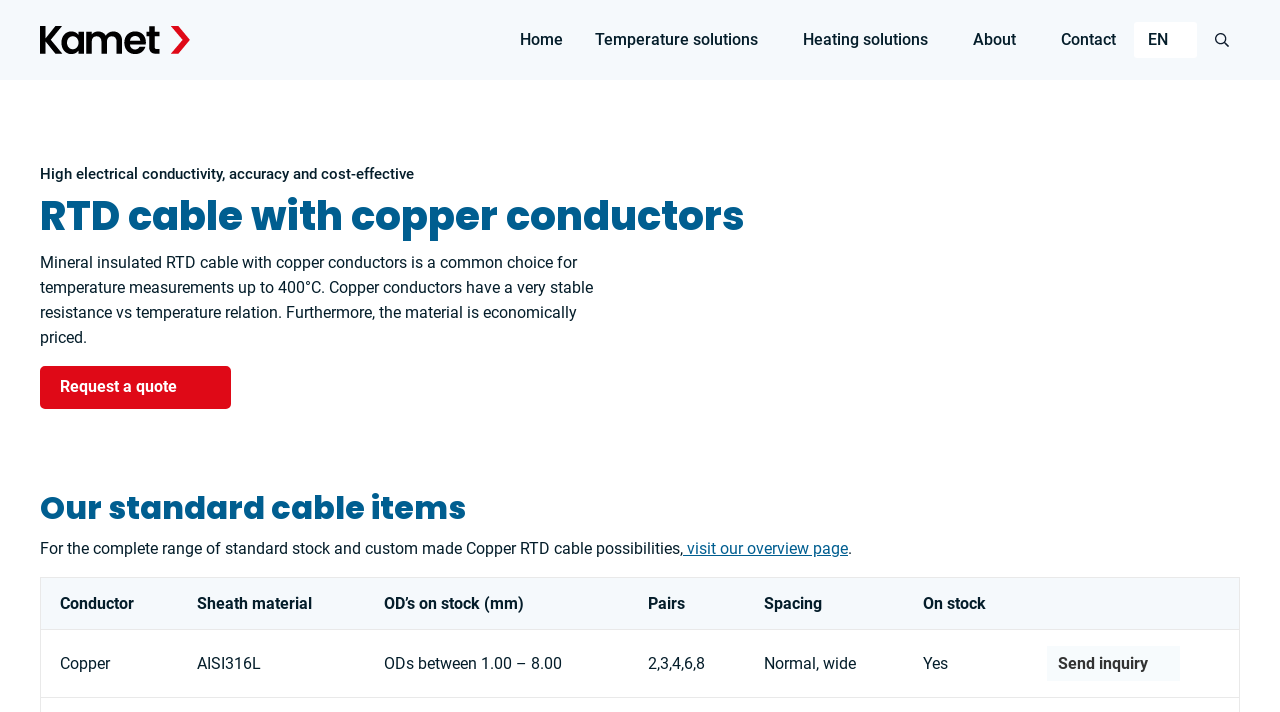

--- FILE ---
content_type: text/html; charset=UTF-8
request_url: https://kamet-trading.com/product/mineral-insulated-rtd-cable-with-copper-conductors/
body_size: 34748
content:
<!DOCTYPE html>
<html lang="en-GB">

<head> <script type="text/javascript">
/* <![CDATA[ */
var gform;gform||(document.addEventListener("gform_main_scripts_loaded",function(){gform.scriptsLoaded=!0}),document.addEventListener("gform/theme/scripts_loaded",function(){gform.themeScriptsLoaded=!0}),window.addEventListener("DOMContentLoaded",function(){gform.domLoaded=!0}),gform={domLoaded:!1,scriptsLoaded:!1,themeScriptsLoaded:!1,isFormEditor:()=>"function"==typeof InitializeEditor,callIfLoaded:function(o){return!(!gform.domLoaded||!gform.scriptsLoaded||!gform.themeScriptsLoaded&&!gform.isFormEditor()||(gform.isFormEditor()&&console.warn("The use of gform.initializeOnLoaded() is deprecated in the form editor context and will be removed in Gravity Forms 3.1."),o(),0))},initializeOnLoaded:function(o){gform.callIfLoaded(o)||(document.addEventListener("gform_main_scripts_loaded",()=>{gform.scriptsLoaded=!0,gform.callIfLoaded(o)}),document.addEventListener("gform/theme/scripts_loaded",()=>{gform.themeScriptsLoaded=!0,gform.callIfLoaded(o)}),window.addEventListener("DOMContentLoaded",()=>{gform.domLoaded=!0,gform.callIfLoaded(o)}))},hooks:{action:{},filter:{}},addAction:function(o,r,e,t){gform.addHook("action",o,r,e,t)},addFilter:function(o,r,e,t){gform.addHook("filter",o,r,e,t)},doAction:function(o){gform.doHook("action",o,arguments)},applyFilters:function(o){return gform.doHook("filter",o,arguments)},removeAction:function(o,r){gform.removeHook("action",o,r)},removeFilter:function(o,r,e){gform.removeHook("filter",o,r,e)},addHook:function(o,r,e,t,n){null==gform.hooks[o][r]&&(gform.hooks[o][r]=[]);var d=gform.hooks[o][r];null==n&&(n=r+"_"+d.length),gform.hooks[o][r].push({tag:n,callable:e,priority:t=null==t?10:t})},doHook:function(r,o,e){var t;if(e=Array.prototype.slice.call(e,1),null!=gform.hooks[r][o]&&((o=gform.hooks[r][o]).sort(function(o,r){return o.priority-r.priority}),o.forEach(function(o){"function"!=typeof(t=o.callable)&&(t=window[t]),"action"==r?t.apply(null,e):e[0]=t.apply(null,e)})),"filter"==r)return e[0]},removeHook:function(o,r,t,n){var e;null!=gform.hooks[o][r]&&(e=(e=gform.hooks[o][r]).filter(function(o,r,e){return!!(null!=n&&n!=o.tag||null!=t&&t!=o.priority)}),gform.hooks[o][r]=e)}});
/* ]]> */
</script>
<meta charset="UTF-8" /><script>if(navigator.userAgent.match(/MSIE|Internet Explorer/i)||navigator.userAgent.match(/Trident\/7\..*?rv:11/i)){var href=document.location.href;if(!href.match(/[?&]nowprocket/)){if(href.indexOf("?")==-1){if(href.indexOf("#")==-1){document.location.href=href+"?nowprocket=1"}else{document.location.href=href.replace("#","?nowprocket=1#")}}else{if(href.indexOf("#")==-1){document.location.href=href+"&nowprocket=1"}else{document.location.href=href.replace("#","&nowprocket=1#")}}}}</script><script>(()=>{class RocketLazyLoadScripts{constructor(){this.v="2.0.4",this.userEvents=["keydown","keyup","mousedown","mouseup","mousemove","mouseover","mouseout","touchmove","touchstart","touchend","touchcancel","wheel","click","dblclick","input"],this.attributeEvents=["onblur","onclick","oncontextmenu","ondblclick","onfocus","onmousedown","onmouseenter","onmouseleave","onmousemove","onmouseout","onmouseover","onmouseup","onmousewheel","onscroll","onsubmit"]}async t(){this.i(),this.o(),/iP(ad|hone)/.test(navigator.userAgent)&&this.h(),this.u(),this.l(this),this.m(),this.k(this),this.p(this),this._(),await Promise.all([this.R(),this.L()]),this.lastBreath=Date.now(),this.S(this),this.P(),this.D(),this.O(),this.M(),await this.C(this.delayedScripts.normal),await this.C(this.delayedScripts.defer),await this.C(this.delayedScripts.async),await this.T(),await this.F(),await this.j(),await this.A(),window.dispatchEvent(new Event("rocket-allScriptsLoaded")),this.everythingLoaded=!0,this.lastTouchEnd&&await new Promise(t=>setTimeout(t,500-Date.now()+this.lastTouchEnd)),this.I(),this.H(),this.U(),this.W()}i(){this.CSPIssue=sessionStorage.getItem("rocketCSPIssue"),document.addEventListener("securitypolicyviolation",t=>{this.CSPIssue||"script-src-elem"!==t.violatedDirective||"data"!==t.blockedURI||(this.CSPIssue=!0,sessionStorage.setItem("rocketCSPIssue",!0))},{isRocket:!0})}o(){window.addEventListener("pageshow",t=>{this.persisted=t.persisted,this.realWindowLoadedFired=!0},{isRocket:!0}),window.addEventListener("pagehide",()=>{this.onFirstUserAction=null},{isRocket:!0})}h(){let t;function e(e){t=e}window.addEventListener("touchstart",e,{isRocket:!0}),window.addEventListener("touchend",function i(o){o.changedTouches[0]&&t.changedTouches[0]&&Math.abs(o.changedTouches[0].pageX-t.changedTouches[0].pageX)<10&&Math.abs(o.changedTouches[0].pageY-t.changedTouches[0].pageY)<10&&o.timeStamp-t.timeStamp<200&&(window.removeEventListener("touchstart",e,{isRocket:!0}),window.removeEventListener("touchend",i,{isRocket:!0}),"INPUT"===o.target.tagName&&"text"===o.target.type||(o.target.dispatchEvent(new TouchEvent("touchend",{target:o.target,bubbles:!0})),o.target.dispatchEvent(new MouseEvent("mouseover",{target:o.target,bubbles:!0})),o.target.dispatchEvent(new PointerEvent("click",{target:o.target,bubbles:!0,cancelable:!0,detail:1,clientX:o.changedTouches[0].clientX,clientY:o.changedTouches[0].clientY})),event.preventDefault()))},{isRocket:!0})}q(t){this.userActionTriggered||("mousemove"!==t.type||this.firstMousemoveIgnored?"keyup"===t.type||"mouseover"===t.type||"mouseout"===t.type||(this.userActionTriggered=!0,this.onFirstUserAction&&this.onFirstUserAction()):this.firstMousemoveIgnored=!0),"click"===t.type&&t.preventDefault(),t.stopPropagation(),t.stopImmediatePropagation(),"touchstart"===this.lastEvent&&"touchend"===t.type&&(this.lastTouchEnd=Date.now()),"click"===t.type&&(this.lastTouchEnd=0),this.lastEvent=t.type,t.composedPath&&t.composedPath()[0].getRootNode()instanceof ShadowRoot&&(t.rocketTarget=t.composedPath()[0]),this.savedUserEvents.push(t)}u(){this.savedUserEvents=[],this.userEventHandler=this.q.bind(this),this.userEvents.forEach(t=>window.addEventListener(t,this.userEventHandler,{passive:!1,isRocket:!0})),document.addEventListener("visibilitychange",this.userEventHandler,{isRocket:!0})}U(){this.userEvents.forEach(t=>window.removeEventListener(t,this.userEventHandler,{passive:!1,isRocket:!0})),document.removeEventListener("visibilitychange",this.userEventHandler,{isRocket:!0}),this.savedUserEvents.forEach(t=>{(t.rocketTarget||t.target).dispatchEvent(new window[t.constructor.name](t.type,t))})}m(){const t="return false",e=Array.from(this.attributeEvents,t=>"data-rocket-"+t),i="["+this.attributeEvents.join("],[")+"]",o="[data-rocket-"+this.attributeEvents.join("],[data-rocket-")+"]",s=(e,i,o)=>{o&&o!==t&&(e.setAttribute("data-rocket-"+i,o),e["rocket"+i]=new Function("event",o),e.setAttribute(i,t))};new MutationObserver(t=>{for(const n of t)"attributes"===n.type&&(n.attributeName.startsWith("data-rocket-")||this.everythingLoaded?n.attributeName.startsWith("data-rocket-")&&this.everythingLoaded&&this.N(n.target,n.attributeName.substring(12)):s(n.target,n.attributeName,n.target.getAttribute(n.attributeName))),"childList"===n.type&&n.addedNodes.forEach(t=>{if(t.nodeType===Node.ELEMENT_NODE)if(this.everythingLoaded)for(const i of[t,...t.querySelectorAll(o)])for(const t of i.getAttributeNames())e.includes(t)&&this.N(i,t.substring(12));else for(const e of[t,...t.querySelectorAll(i)])for(const t of e.getAttributeNames())this.attributeEvents.includes(t)&&s(e,t,e.getAttribute(t))})}).observe(document,{subtree:!0,childList:!0,attributeFilter:[...this.attributeEvents,...e]})}I(){this.attributeEvents.forEach(t=>{document.querySelectorAll("[data-rocket-"+t+"]").forEach(e=>{this.N(e,t)})})}N(t,e){const i=t.getAttribute("data-rocket-"+e);i&&(t.setAttribute(e,i),t.removeAttribute("data-rocket-"+e))}k(t){Object.defineProperty(HTMLElement.prototype,"onclick",{get(){return this.rocketonclick||null},set(e){this.rocketonclick=e,this.setAttribute(t.everythingLoaded?"onclick":"data-rocket-onclick","this.rocketonclick(event)")}})}S(t){function e(e,i){let o=e[i];e[i]=null,Object.defineProperty(e,i,{get:()=>o,set(s){t.everythingLoaded?o=s:e["rocket"+i]=o=s}})}e(document,"onreadystatechange"),e(window,"onload"),e(window,"onpageshow");try{Object.defineProperty(document,"readyState",{get:()=>t.rocketReadyState,set(e){t.rocketReadyState=e},configurable:!0}),document.readyState="loading"}catch(t){console.log("WPRocket DJE readyState conflict, bypassing")}}l(t){this.originalAddEventListener=EventTarget.prototype.addEventListener,this.originalRemoveEventListener=EventTarget.prototype.removeEventListener,this.savedEventListeners=[],EventTarget.prototype.addEventListener=function(e,i,o){o&&o.isRocket||!t.B(e,this)&&!t.userEvents.includes(e)||t.B(e,this)&&!t.userActionTriggered||e.startsWith("rocket-")||t.everythingLoaded?t.originalAddEventListener.call(this,e,i,o):(t.savedEventListeners.push({target:this,remove:!1,type:e,func:i,options:o}),"mouseenter"!==e&&"mouseleave"!==e||t.originalAddEventListener.call(this,e,t.savedUserEvents.push,o))},EventTarget.prototype.removeEventListener=function(e,i,o){o&&o.isRocket||!t.B(e,this)&&!t.userEvents.includes(e)||t.B(e,this)&&!t.userActionTriggered||e.startsWith("rocket-")||t.everythingLoaded?t.originalRemoveEventListener.call(this,e,i,o):t.savedEventListeners.push({target:this,remove:!0,type:e,func:i,options:o})}}J(t,e){this.savedEventListeners=this.savedEventListeners.filter(i=>{let o=i.type,s=i.target||window;return e!==o||t!==s||(this.B(o,s)&&(i.type="rocket-"+o),this.$(i),!1)})}H(){EventTarget.prototype.addEventListener=this.originalAddEventListener,EventTarget.prototype.removeEventListener=this.originalRemoveEventListener,this.savedEventListeners.forEach(t=>this.$(t))}$(t){t.remove?this.originalRemoveEventListener.call(t.target,t.type,t.func,t.options):this.originalAddEventListener.call(t.target,t.type,t.func,t.options)}p(t){let e;function i(e){return t.everythingLoaded?e:e.split(" ").map(t=>"load"===t||t.startsWith("load.")?"rocket-jquery-load":t).join(" ")}function o(o){function s(e){const s=o.fn[e];o.fn[e]=o.fn.init.prototype[e]=function(){return this[0]===window&&t.userActionTriggered&&("string"==typeof arguments[0]||arguments[0]instanceof String?arguments[0]=i(arguments[0]):"object"==typeof arguments[0]&&Object.keys(arguments[0]).forEach(t=>{const e=arguments[0][t];delete arguments[0][t],arguments[0][i(t)]=e})),s.apply(this,arguments),this}}if(o&&o.fn&&!t.allJQueries.includes(o)){const e={DOMContentLoaded:[],"rocket-DOMContentLoaded":[]};for(const t in e)document.addEventListener(t,()=>{e[t].forEach(t=>t())},{isRocket:!0});o.fn.ready=o.fn.init.prototype.ready=function(i){function s(){parseInt(o.fn.jquery)>2?setTimeout(()=>i.bind(document)(o)):i.bind(document)(o)}return"function"==typeof i&&(t.realDomReadyFired?!t.userActionTriggered||t.fauxDomReadyFired?s():e["rocket-DOMContentLoaded"].push(s):e.DOMContentLoaded.push(s)),o([])},s("on"),s("one"),s("off"),t.allJQueries.push(o)}e=o}t.allJQueries=[],o(window.jQuery),Object.defineProperty(window,"jQuery",{get:()=>e,set(t){o(t)}})}P(){const t=new Map;document.write=document.writeln=function(e){const i=document.currentScript,o=document.createRange(),s=i.parentElement;let n=t.get(i);void 0===n&&(n=i.nextSibling,t.set(i,n));const c=document.createDocumentFragment();o.setStart(c,0),c.appendChild(o.createContextualFragment(e)),s.insertBefore(c,n)}}async R(){return new Promise(t=>{this.userActionTriggered?t():this.onFirstUserAction=t})}async L(){return new Promise(t=>{document.addEventListener("DOMContentLoaded",()=>{this.realDomReadyFired=!0,t()},{isRocket:!0})})}async j(){return this.realWindowLoadedFired?Promise.resolve():new Promise(t=>{window.addEventListener("load",t,{isRocket:!0})})}M(){this.pendingScripts=[];this.scriptsMutationObserver=new MutationObserver(t=>{for(const e of t)e.addedNodes.forEach(t=>{"SCRIPT"!==t.tagName||t.noModule||t.isWPRocket||this.pendingScripts.push({script:t,promise:new Promise(e=>{const i=()=>{const i=this.pendingScripts.findIndex(e=>e.script===t);i>=0&&this.pendingScripts.splice(i,1),e()};t.addEventListener("load",i,{isRocket:!0}),t.addEventListener("error",i,{isRocket:!0}),setTimeout(i,1e3)})})})}),this.scriptsMutationObserver.observe(document,{childList:!0,subtree:!0})}async F(){await this.X(),this.pendingScripts.length?(await this.pendingScripts[0].promise,await this.F()):this.scriptsMutationObserver.disconnect()}D(){this.delayedScripts={normal:[],async:[],defer:[]},document.querySelectorAll("script[type$=rocketlazyloadscript]").forEach(t=>{t.hasAttribute("data-rocket-src")?t.hasAttribute("async")&&!1!==t.async?this.delayedScripts.async.push(t):t.hasAttribute("defer")&&!1!==t.defer||"module"===t.getAttribute("data-rocket-type")?this.delayedScripts.defer.push(t):this.delayedScripts.normal.push(t):this.delayedScripts.normal.push(t)})}async _(){await this.L();let t=[];document.querySelectorAll("script[type$=rocketlazyloadscript][data-rocket-src]").forEach(e=>{let i=e.getAttribute("data-rocket-src");if(i&&!i.startsWith("data:")){i.startsWith("//")&&(i=location.protocol+i);try{const o=new URL(i).origin;o!==location.origin&&t.push({src:o,crossOrigin:e.crossOrigin||"module"===e.getAttribute("data-rocket-type")})}catch(t){}}}),t=[...new Map(t.map(t=>[JSON.stringify(t),t])).values()],this.Y(t,"preconnect")}async G(t){if(await this.K(),!0!==t.noModule||!("noModule"in HTMLScriptElement.prototype))return new Promise(e=>{let i;function o(){(i||t).setAttribute("data-rocket-status","executed"),e()}try{if(navigator.userAgent.includes("Firefox/")||""===navigator.vendor||this.CSPIssue)i=document.createElement("script"),[...t.attributes].forEach(t=>{let e=t.nodeName;"type"!==e&&("data-rocket-type"===e&&(e="type"),"data-rocket-src"===e&&(e="src"),i.setAttribute(e,t.nodeValue))}),t.text&&(i.text=t.text),t.nonce&&(i.nonce=t.nonce),i.hasAttribute("src")?(i.addEventListener("load",o,{isRocket:!0}),i.addEventListener("error",()=>{i.setAttribute("data-rocket-status","failed-network"),e()},{isRocket:!0}),setTimeout(()=>{i.isConnected||e()},1)):(i.text=t.text,o()),i.isWPRocket=!0,t.parentNode.replaceChild(i,t);else{const i=t.getAttribute("data-rocket-type"),s=t.getAttribute("data-rocket-src");i?(t.type=i,t.removeAttribute("data-rocket-type")):t.removeAttribute("type"),t.addEventListener("load",o,{isRocket:!0}),t.addEventListener("error",i=>{this.CSPIssue&&i.target.src.startsWith("data:")?(console.log("WPRocket: CSP fallback activated"),t.removeAttribute("src"),this.G(t).then(e)):(t.setAttribute("data-rocket-status","failed-network"),e())},{isRocket:!0}),s?(t.fetchPriority="high",t.removeAttribute("data-rocket-src"),t.src=s):t.src="data:text/javascript;base64,"+window.btoa(unescape(encodeURIComponent(t.text)))}}catch(i){t.setAttribute("data-rocket-status","failed-transform"),e()}});t.setAttribute("data-rocket-status","skipped")}async C(t){const e=t.shift();return e?(e.isConnected&&await this.G(e),this.C(t)):Promise.resolve()}O(){this.Y([...this.delayedScripts.normal,...this.delayedScripts.defer,...this.delayedScripts.async],"preload")}Y(t,e){this.trash=this.trash||[];let i=!0;var o=document.createDocumentFragment();t.forEach(t=>{const s=t.getAttribute&&t.getAttribute("data-rocket-src")||t.src;if(s&&!s.startsWith("data:")){const n=document.createElement("link");n.href=s,n.rel=e,"preconnect"!==e&&(n.as="script",n.fetchPriority=i?"high":"low"),t.getAttribute&&"module"===t.getAttribute("data-rocket-type")&&(n.crossOrigin=!0),t.crossOrigin&&(n.crossOrigin=t.crossOrigin),t.integrity&&(n.integrity=t.integrity),t.nonce&&(n.nonce=t.nonce),o.appendChild(n),this.trash.push(n),i=!1}}),document.head.appendChild(o)}W(){this.trash.forEach(t=>t.remove())}async T(){try{document.readyState="interactive"}catch(t){}this.fauxDomReadyFired=!0;try{await this.K(),this.J(document,"readystatechange"),document.dispatchEvent(new Event("rocket-readystatechange")),await this.K(),document.rocketonreadystatechange&&document.rocketonreadystatechange(),await this.K(),this.J(document,"DOMContentLoaded"),document.dispatchEvent(new Event("rocket-DOMContentLoaded")),await this.K(),this.J(window,"DOMContentLoaded"),window.dispatchEvent(new Event("rocket-DOMContentLoaded"))}catch(t){console.error(t)}}async A(){try{document.readyState="complete"}catch(t){}try{await this.K(),this.J(document,"readystatechange"),document.dispatchEvent(new Event("rocket-readystatechange")),await this.K(),document.rocketonreadystatechange&&document.rocketonreadystatechange(),await this.K(),this.J(window,"load"),window.dispatchEvent(new Event("rocket-load")),await this.K(),window.rocketonload&&window.rocketonload(),await this.K(),this.allJQueries.forEach(t=>t(window).trigger("rocket-jquery-load")),await this.K(),this.J(window,"pageshow");const t=new Event("rocket-pageshow");t.persisted=this.persisted,window.dispatchEvent(t),await this.K(),window.rocketonpageshow&&window.rocketonpageshow({persisted:this.persisted})}catch(t){console.error(t)}}async K(){Date.now()-this.lastBreath>45&&(await this.X(),this.lastBreath=Date.now())}async X(){return document.hidden?new Promise(t=>setTimeout(t)):new Promise(t=>requestAnimationFrame(t))}B(t,e){return e===document&&"readystatechange"===t||(e===document&&"DOMContentLoaded"===t||(e===window&&"DOMContentLoaded"===t||(e===window&&"load"===t||e===window&&"pageshow"===t)))}static run(){(new RocketLazyLoadScripts).t()}}RocketLazyLoadScripts.run()})();</script>
	
	<meta content='width=device-width, initial-scale=1.0, maximum-scale=5.0, user-scalable=1' name='viewport' />

	<link rel="profile" href="http://gmpg.org/xfn/11" />
	<link rel="pingback" href="https://kamet-trading.com/xmlrpc.php" />
	

	<!-- Google Tag Manager -->
	<script type="rocketlazyloadscript">(function(w,d,s,l,i){w[l]=w[l]||[];w[l].push({'gtm.start':
	new Date().getTime(),event:'gtm.js'});var f=d.getElementsByTagName(s)[0],
	j=d.createElement(s),dl=l!='dataLayer'?'&l='+l:'';j.async=true;j.src=
	'https://www.googletagmanager.com/gtm.js?id='+i+dl;f.parentNode.insertBefore(j,f);
	})(window,document,'script','dataLayer','GTM-PSZL7N6');</script>
	<!-- End Google Tag Manager -->

	<meta name='robots' content='index, follow, max-image-preview:large, max-snippet:-1, max-video-preview:-1' />
    <!-- Start VWO Common Smartcode -->
    <script type="rocketlazyloadscript" data-jetpack-boost="ignore" data-rocket-type='text/javascript'>
        var _vwo_clicks = 10;
    </script>
    <!-- End VWO Common Smartcode -->
        <!-- Start VWO Async SmartCode -->
    <link rel="preconnect" href="https://dev.visualwebsiteoptimizer.com" />
    <script type="rocketlazyloadscript" data-jetpack-boost="ignore" data-rocket-type='text/javascript' id='vwoCode'>
        /* Fix: wp-rocket (application/ld+json) */
        window._vwo_code || (function () {
            var w=window,
            d=document;
            var account_id=1034641,
            version=2.2,
            settings_tolerance=2000,
            library_tolerance=2500,
            use_existing_jquery=true,
            platform='web',
            hide_element='body',
            hide_element_style='opacity:0 !important;filter:alpha(opacity=0) !important;background:none !important';
            /* DO NOT EDIT BELOW THIS LINE */
            if(f=!1,v=d.querySelector('#vwoCode'),cc={},-1<d.URL.indexOf('__vwo_disable__')||w._vwo_code)return;try{var e=JSON.parse(localStorage.getItem('_vwo_'+account_id+'_config'));cc=e&&'object'==typeof e?e:{}}catch(e){}function r(t){try{return decodeURIComponent(t)}catch(e){return t}}var s=function(){var e={combination:[],combinationChoose:[],split:[],exclude:[],uuid:null,consent:null,optOut:null},t=d.cookie||'';if(!t)return e;for(var n,i,o=/(?:^|;\s*)(?:(_vis_opt_exp_(\d+)_combi=([^;]*))|(_vis_opt_exp_(\d+)_combi_choose=([^;]*))|(_vis_opt_exp_(\d+)_split=([^:;]*))|(_vis_opt_exp_(\d+)_exclude=[^;]*)|(_vis_opt_out=([^;]*))|(_vwo_global_opt_out=[^;]*)|(_vwo_uuid=([^;]*))|(_vwo_consent=([^;]*)))/g;null!==(n=o.exec(t));)try{n[1]?e.combination.push({id:n[2],value:r(n[3])}):n[4]?e.combinationChoose.push({id:n[5],value:r(n[6])}):n[7]?e.split.push({id:n[8],value:r(n[9])}):n[10]?e.exclude.push({id:n[11]}):n[12]?e.optOut=r(n[13]):n[14]?e.optOut=!0:n[15]?e.uuid=r(n[16]):n[17]&&(i=r(n[18]),e.consent=i&&3<=i.length?i.substring(0,3):null)}catch(e){}return e}();function i(){var e=function(){if(w.VWO&&Array.isArray(w.VWO))for(var e=0;e<w.VWO.length;e++){var t=w.VWO[e];if(Array.isArray(t)&&('setVisitorId'===t[0]||'setSessionId'===t[0]))return!0}return!1}(),t='a='+account_id+'&u='+encodeURIComponent(w._vis_opt_url||d.URL)+'&vn='+version+'&ph=1'+('undefined'!=typeof platform?'&p='+platform:'')+'&st='+w.performance.now();e||((n=function(){var e,t=[],n={},i=w.VWO&&w.VWO.appliedCampaigns||{};for(e in i){var o=i[e]&&i[e].v;o&&(t.push(e+'-'+o+'-1'),n[e]=!0)}if(s&&s.combination)for(var r=0;r<s.combination.length;r++){var a=s.combination[r];n[a.id]||t.push(a.id+'-'+a.value)}return t.join('|')}())&&(t+='&c='+n),(n=function(){var e=[],t={};if(s&&s.combinationChoose)for(var n=0;n<s.combinationChoose.length;n++){var i=s.combinationChoose[n];e.push(i.id+'-'+i.value),t[i.id]=!0}if(s&&s.split)for(var o=0;o<s.split.length;o++)t[(i=s.split[o]).id]||e.push(i.id+'-'+i.value);return e.join('|')}())&&(t+='&cc='+n),(n=function(){var e={},t=[];if(w.VWO&&Array.isArray(w.VWO))for(var n=0;n<w.VWO.length;n++){var i=w.VWO[n];if(Array.isArray(i)&&'setVariation'===i[0]&&i[1]&&Array.isArray(i[1]))for(var o=0;o<i[1].length;o++){var r,a=i[1][o];a&&'object'==typeof a&&(r=a.e,a=a.v,r&&a&&(e[r]=a))}}for(r in e)t.push(r+'-'+e[r]);return t.join('|')}())&&(t+='&sv='+n)),s&&s.optOut&&(t+='&o='+s.optOut);var n=function(){var e=[],t={};if(s&&s.exclude)for(var n=0;n<s.exclude.length;n++){var i=s.exclude[n];t[i.id]||(e.push(i.id),t[i.id]=!0)}return e.join('|')}();return n&&(t+='&e='+n),s&&s.uuid&&(t+='&id='+s.uuid),s&&s.consent&&(t+='&consent='+s.consent),w.name&&-1<w.name.indexOf('_vis_preview')&&(t+='&pM=true'),w.VWO&&w.VWO.ed&&(t+='&ed='+w.VWO.ed),t}code={nonce:v&&v.nonce,use_existing_jquery:function(){return'undefined'!=typeof use_existing_jquery?use_existing_jquery:void 0},library_tolerance:function(){return'undefined'!=typeof library_tolerance?library_tolerance:void 0},settings_tolerance:function(){return cc.sT||settings_tolerance},hide_element_style:function(){return'{'+(cc.hES||hide_element_style)+'}'},hide_element:function(){return performance.getEntriesByName('first-contentful-paint')[0]?'':'string'==typeof cc.hE?cc.hE:hide_element},getVersion:function(){return version},finish:function(e){var t;f||(f=!0,(t=d.getElementById('_vis_opt_path_hides'))&&t.parentNode.removeChild(t),e&&((new Image).src='https://dev.visualwebsiteoptimizer.com/ee.gif?a='+account_id+e))},finished:function(){return f},addScript:function(e){var t=d.createElement('script');t.type='text/javascript',e.src?t.src=e.src:t.text=e.text,v&&t.setAttribute('nonce',v.nonce),d.getElementsByTagName('head')[0].appendChild(t)},load:function(e,t){t=t||{};var n=new XMLHttpRequest;n.open('GET',e,!0),n.withCredentials=!t.dSC,n.responseType=t.responseType||'text',n.onload=function(){if(t.onloadCb)return t.onloadCb(n,e);200===n.status?_vwo_code.addScript({text:n.responseText}):_vwo_code.finish('&e=loading_failure:'+e)},n.onerror=function(){if(t.onerrorCb)return t.onerrorCb(e);_vwo_code.finish('&e=loading_failure:'+e)},n.send()},init:function(){var e,t=this.settings_tolerance();w._vwo_settings_timer=setTimeout(function(){_vwo_code.finish()},t),'body'!==this.hide_element()?(n=d.createElement('style'),e=(t=this.hide_element())?t+this.hide_element_style():'',t=d.getElementsByTagName('head')[0],n.setAttribute('id','_vis_opt_path_hides'),v&&n.setAttribute('nonce',v.nonce),n.setAttribute('type','text/css'),n.styleSheet?n.styleSheet.cssText=e:n.appendChild(d.createTextNode(e)),t.appendChild(n)):(n=d.getElementsByTagName('head')[0],(e=d.createElement('div')).style.cssText='z-index: 2147483647 !important;position: fixed !important;left: 0 !important;top: 0 !important;width: 100% !important;height: 100% !important;background: white !important;',e.setAttribute('id','_vis_opt_path_hides'),e.classList.add('_vis_hide_layer'),n.parentNode.insertBefore(e,n.nextSibling));var n='https://dev.visualwebsiteoptimizer.com/j.php?'+i();-1!==w.location.search.indexOf('_vwo_xhr')?this.addScript({src:n}):this.load(n+'&x=true',{l:1})}};w._vwo_code=code;code.init();})();
    </script>
    <!-- End VWO Async SmartCode -->
    <link rel="alternate" href="https://tr.kamet-trading.com/product/bakir-iletkenler/" hreflang="tr" />
<link rel="alternate" href="https://kamet-trading.com/product/mineral-insulated-rtd-cable-with-copper-conductors/" hreflang="en" />
<link rel="alternate" href="https://de.kamet-trading.com/product/kupferleiter/" hreflang="de" />
<link rel="alternate" href="https://fr.kamet-trading.com/product/conducteurs-en-cuivre/" hreflang="fr" />
<link rel="alternate" href="https://es.kamet-trading.com/product/conductores-de-cobre/" hreflang="es" />

	<!-- This site is optimized with the Yoast SEO plugin v26.5 - https://yoast.com/wordpress/plugins/seo/ -->
	<title>Mineral insulated RTD cable with copper conductors</title>
<link data-rocket-prefetch href="https://www.googletagmanager.com" rel="dns-prefetch">
<link data-rocket-prefetch href="https://fr.kamet-trading.com" rel="dns-prefetch">
<link data-rocket-prefetch href="https://es.kamet-trading.com" rel="dns-prefetch">
<link data-rocket-prefetch href="https://tr.kamet-trading.com" rel="dns-prefetch">
<link data-rocket-prefetch href="https://de.kamet-trading.com" rel="dns-prefetch">
<link crossorigin data-rocket-preload as="font" href="https://kamet-trading.com/wp-content/themes/kamet/assets/fonts/Roboto/Roboto-Regular.woff2" rel="preload">
<link crossorigin data-rocket-preload as="font" href="https://kamet-trading.com/wp-content/themes/kamet/assets/fonts/Poppins/Poppins-ExtraBold.woff2" rel="preload">
<style id="rocket-critical-css">html,body,div,span,iframe,h1,h2,h6,p,a,img,strong,ol,ul,li,form,label,aside,header,nav,section{margin:0;padding:0;border:0;font-size:100%;vertical-align:baseline}aside,header,nav,section{display:block}body{line-height:1}ul,ol{margin-left:1em}*{box-sizing:border-box}@font-face{font-family:"Poppins";src:url(https://tr.kamet-trading.com/wp-content/themes/kamet/assets/fonts/Poppins/Poppins-Bold.woff2) format("woff2");font-weight:700;font-style:normal;font-display:swap}@font-face{font-family:"Poppins";src:url(https://tr.kamet-trading.com/wp-content/themes/kamet/assets/fonts/Poppins/Poppins-ExtraBold.woff2) format("woff2");font-weight:800;font-style:normal;font-display:swap}@font-face{font-family:"Roboto";src:url(https://tr.kamet-trading.com/wp-content/themes/kamet/assets/fonts/Roboto/Roboto-Regular.woff2) format("woff2");font-weight:400;font-style:normal;font-display:swap}@font-face{font-family:"Roboto";src:url(https://tr.kamet-trading.com/wp-content/themes/kamet/assets/fonts/Roboto/Roboto-RegularItalic.woff2) format("woff2");font-weight:400;font-style:italic;font-display:swap}@font-face{font-family:"Roboto";src:url(https://tr.kamet-trading.com/wp-content/themes/kamet/assets/fonts/Roboto/Roboto-Medium.woff2) format("woff2");font-weight:500;font-style:normal;font-display:swap}@font-face{font-family:"Roboto";src:url(https://tr.kamet-trading.com/wp-content/themes/kamet/assets/fonts/Roboto/Roboto-MediumItalic.woff2) format("woff2");font-weight:500;font-style:italic;font-display:swap}@font-face{font-family:"Roboto";src:url(https://tr.kamet-trading.com/wp-content/themes/kamet/assets/fonts/Roboto/Roboto-Bold.woff2) format("woff2");font-weight:700;font-style:normal;font-display:swap}@font-face{font-family:"Roboto";src:url(https://tr.kamet-trading.com/wp-content/themes/kamet/assets/fonts/Roboto/Roboto-BoldItalic.woff2) format("woff2");font-weight:700;font-style:italic;font-display:swap}body{word-break:break-word}.h1,.h3{font-family:"Poppins",sans-serif;font-weight:800;white-space:balance;line-height:1.2em;margin-bottom:0.3em;color:#005e90}.h1{font-size:1.65rem;line-height:1.1em}@media only screen and (min-width:768px){.h1{font-size:2rem}}@media only screen and (min-width:1260px){.h1{font-size:2.5rem}}.h3{font-size:1.3rem}@media only screen and (min-width:768px){.h3{font-size:1.5rem}}@media only screen and (min-width:1260px){.h3{font-size:1.6rem}}.has-arrow{position:relative}.has-arrow:before{content:"";display:inline-flex;height:1em;aspect-ratio:1;z-index:2;position:absolute;left:-0.95em;background-image:url(https://tr.kamet-trading.com/wp-content/themes/kamet/assets/images/kamet-fancy-arrow.svg);background-repeat:no-repeat;background-size:0.6em;background-position:50% 50%}@media only screen and (min-width:768px){.has-arrow:before{height:1em;left:-0.85em;background-size:0.6em}}p{line-height:1.5em}@media only screen and (min-width:768px){p{line-height:1.6em}}p:not(:last-of-type){margin-bottom:1.6em}p:not(:last-of-type)+ul{margin-top:-1.2em}p+ul{margin-top:1.2em}main ul,main ol{margin-left:1.15em}li{line-height:1.5em}@media only screen and (min-width:768px){li{line-height:1.6em}}.block ul+p{margin-top:1em}.block li{margin-bottom:0.3em}.block li:last-of-type{margin-bottom:0}img{max-width:100%;height:auto}a{color:inherit;text-decoration:none}html{overflow-y:scroll;overflow-x:hidden;position:relative}body{font-family:"Roboto",sans-serif;color:#041D2A;font-size:16px;line-height:180%;-webkit-font-smoothing:antialiased;text-shadow:1px 1px 1px rgba(0,0,0,0.004);background:#FFFFFF}button{outline:0;background:none;border:none}.si:not(.no-padding){padding-left:30px;padding-right:30px}.si{max-width:1260px;margin:0 auto;position:relative;z-index:1}header .si{padding-top:0;padding-bottom:0}.column-medium{max-width:1260px}.pt-3{padding-top:60px}.pb-1{padding-bottom:15px}@media only screen and (min-width:1024px){.pb-d-2{padding-bottom:30px}}.btn-solid-blue{font-family:"Roboto",sans-serif;display:-webkit-inline-box;display:-ms-inline-flexbox;display:inline-flex;-webkit-box-align:center;-ms-flex-align:center;align-items:center;-webkit-box-pack:justify;-ms-flex-pack:justify;justify-content:space-between;padding:0.6em 0.8em;padding-right:2.6em;font-weight:600;font-size:0.9rem;border:2px solid transparent;position:relative;border-radius:5px;line-height:1.3}@media only screen and (min-width:768px){.btn-solid-blue{font-size:1rem;padding:0.6em 1.1em;padding-right:3.3em}}.btn-solid-blue:after{content:"";display:inline-flex;height:1em;aspect-ratio:1;z-index:2;position:absolute;right:6px;mask-image:url(https://tr.kamet-trading.com/wp-content/themes/kamet/assets/images/icon-kamet-black.svg);mask-repeat:no-repeat;mask-size:9px;mask-position:50% 50%;-webkit-mask-image:url(https://tr.kamet-trading.com/wp-content/themes/kamet/assets/images/icon-kamet-black.svg);-webkit-mask-repeat:no-repeat;-webkit-mask-size:9px;-webkit-mask-position:50% 50%;background-color:white}@media only screen and (min-width:768px){.btn-solid-blue:after{mask-size:11px;-webkit-mask-size:11px}}.btn-solid-blue{background:#005e90;border-color:#005e90;color:#FFFFFF}.btn-solid-blue:after{background:#FFFFFF}.elem-buttons{display:flex;flex-wrap:wrap;gap:0.4em;margin-top:1em}@media only screen and (min-width:768px){.elem-buttons{gap:0.6em}}form.searchform{font-family:"Roboto",sans-serif}form.searchform .wrap-search-input{position:relative;padding:0.4em 1.1em 0.4em 1.4em;border:1px solid #CBD5E0;border-radius:40px;display:flex;max-width:500px;background:#FFFFFF;align-items:center;color:#E2E8F0;font-size:1em}form.searchform .wrap-search-input button{padding:0.6em;margin:0}form.searchform .wrap-search-input button svg{width:16px;height:16px;object-fit:contain}form.searchform .wrap-search-input button svg path{fill:#718096}form.searchform .wrap-search-input input{background-color:transparent;border:none;margin:0;padding:0;color:#1A202C;word-wrap:break-word;outline:none;display:flex;flex:100%;width:100%;height:34px;font-size:1rem}.b-text .si>*{overflow-x:auto}html{scroll-snap-type:y proximity;scroll-padding-top:80px;scroll-behavior:smooth}header#top{width:100%;position:fixed;z-index:100;top:0;font-family:"Roboto",sans-serif}body main{margin-top:calc(60px)}@media only screen and (min-width:1024px){body main{margin-top:calc(80px)}}.nav-both{position:relative;display:flex;top:0;height:60px;background:#F5F9FC}@media only screen and (min-width:1024px){.nav-both{height:80px}}.nav-both a{text-decoration:none}.nav-both .navwrapper{display:flex;align-items:center;justify-content:space-between;width:100%;max-width:100%;margin:0 auto;max-width:1260px}.nav-both .wrap-branding{display:flex;justify-content:space-between;align-items:center;height:100%;width:100%}@media only screen and (min-width:1024px){.nav-both .wrap-branding{width:auto}}.nav-both .wrap-branding a.branding{position:relative;display:flex;line-height:0;z-index:1;max-width:130px;height:100%;padding:0.5em 0}@media only screen and (min-width:1024px){.nav-both .wrap-branding a.branding{max-width:150px;padding:1em 0}}.nav-both .wrap-branding a.branding img{height:100%;width:auto;object-fit:contain}.nav-both .right{display:none;flex-direction:column;justify-content:flex-end;height:100%}@media only screen and (min-width:1024px){.nav-both .right{display:flex}}.nav-both .right .navigation-bar{display:flex;align-items:center;height:100%}.nav-both nav.navigation-bar{display:flex;gap:0.2em;position:relative}.nav-both nav.navigation-bar>div{margin:0;padding:0;height:100%}.nav-both nav.navigation-bar>div>a{display:flex;align-items:center;line-height:1em;font-size:1rem;white-space:nowrap;font-weight:500;padding:1em;height:100%;position:relative}.nav-both nav.navigation-bar>div>a:before{content:"";display:inline-flex;background:transparent;position:absolute;right:0;height:2.3em;width:97%;z-index:-1;border-radius:3px}.nav-both nav.navigation-bar>div>a.dropdown{position:relative;padding-right:calc(1em + 13px)}.nav-both nav.navigation-bar>div>a.dropdown:after{content:"";display:inline-flex;height:1em;aspect-ratio:1;position:absolute;right:9px;mask-image:url(https://tr.kamet-trading.com/wp-content/themes/kamet/assets/images/icons/chevron-down-thick.svg);mask-repeat:no-repeat;mask-size:11px;mask-position:50% 50%;-webkit-mask-image:url(https://tr.kamet-trading.com/wp-content/themes/kamet/assets/images/icons/chevron-down-thick.svg);-webkit-mask-repeat:no-repeat;-webkit-mask-size:11px;-webkit-mask-position:50% 50%;background-color:#005e90}.nav-both nav.navigation-bar .wrap-dropdown.wrap-mega .wrap-inner{padding:3em 4em;background:#FFFFFF;gap:100px;width:100%}.nav-both nav.navigation-bar .wrap-dropdown.wrap-normal{position:relative}.nav-both nav.navigation-bar .wrap-dropdown.wrap-normal .wrap-inner{width:300px;padding:3em}.nav-both nav.navigation-bar .wrap-dropdown.wrap-pll a.dropdown:before{background:#FFFFFF}.nav-both nav.navigation-bar .wrap-dropdown.wrap-pll .wrap-inner{width:auto;min-width:240px;padding:2em;left:unset;right:0}.nav-both nav.navigation-bar .wrap-dropdown .wrap-inner{opacity:0;width:100%;position:absolute;top:80px;left:0;background:white;display:flex}.nav-both nav.navigation-bar .wrap-dropdown .wrap-inner>*{flex:1}.nav-both nav.navigation-bar .wrap-dropdown .wrap-inner h6{color:#041D2A;font-weight:700;font-size:0.92rem;text-transform:uppercase}.nav-both nav.navigation-bar .wrap-dropdown .wrap-inner a{display:flex;align-items:center;font-weight:500;line-height:1.4em;padding:0.6em 0;gap:0.9em}.nav-both nav.navigation-bar .wrap-dropdown .wrap-inner a:before{content:"";width:24px;height:2px;background:#F1F1F1;left:0;flex-shrink:0}.nav-both .item-search{position:relative;display:grid;place-items:center}.nav-both .item-search .wrap-icons{display:grid;place-items:center;border-radius:3px;margin-left:0.4em}.nav-both .item-search .wrap-icons>*{display:grid;place-items:center;grid-column:1;grid-row:1;height:100%;aspect-ratio:1;padding:0.7em}.nav-both .item-search .wrap-icons>* svg{width:14px;height:14px;object-fit:contain}.nav-both .item-search .wrap-icons .icon-search{opacity:1;transform:translateY(0)}.nav-both .item-search .wrap-icons .icon-close{opacity:0;transform:translateY(10px)}.nav-both .item-search .wrap-icons .icon-close svg{width:11px;height:11px}.nav-both .item-search .wrap-icons .icon-close svg path{fill:#005e90}.nav-both .item-search .searchfield{display:grid;place-items:center;opacity:0;z-index:-10;border-radius:3px;position:absolute;height:80px;right:46px;transform:translateX(10px)}.nav-both .item-search .searchfield .wrap-search-input{box-shadow:rgba(255,255,255,0.1) 0px 1px 1px 0px inset,rgba(50,50,93,0.25) 0px 50px 100px -20px,rgba(0,0,0,0.3) 0px 30px 60px -30px}.nav-both .item-search .searchfield input{width:260px}.toggle-menu{display:grid;grid-template-columns:1fr;grid-template-rows:1fr;gap:0px 0px;grid-template-areas:"main";justify-items:center;align-items:center}@media only screen and (min-width:1024px){.toggle-menu{display:none}}.toggle-menu span{grid-area:main}.toggle-menu span svg{display:block;width:24px;height:24px}.toggle-menu span svg rect,.toggle-menu span svg path{fill:#005e90}.toggle-menu .menu-open{opacity:1}.toggle-menu .menu-close{opacity:0;transform:translateX(15px) scale(0.8)}.toggle-menu .menu-close svg{width:20px;height:20px}.sidebar{display:flex;flex-direction:column;height:calc(100% - 60px);width:100%;right:-100%;position:fixed;z-index:80;bottom:0;left:auto;top:60px;padding:30px;overflow-y:scroll;background:#F5F9FC;opacity:1;-ms-overflow-style:none;scrollbar-width:none}.sidebar .wrap-nav>div:last-of-type a{border-bottom:none}.sidebar .wrap-nav>div>a{font-weight:500;padding:0.7em 0;font-size:1.05rem;border-bottom:1px solid #dde8ef}.sidebar .wrap-nav>div>a.dropdown{justify-content:space-between;align-items:center}.sidebar .wrap-nav>div>a.dropdown:after{content:"";display:inline-flex;height:1em;aspect-ratio:1;mask-image:url(https://tr.kamet-trading.com/wp-content/themes/kamet/assets/images/icons/chevron-down-thick.svg);mask-repeat:no-repeat;mask-size:13px;mask-position:50% 50%;-webkit-mask-image:url(https://tr.kamet-trading.com/wp-content/themes/kamet/assets/images/icons/chevron-down-thick.svg);-webkit-mask-repeat:no-repeat;-webkit-mask-size:13px;-webkit-mask-position:50% 50%;background-color:#005e90}.sidebar a{display:flex}.sidebar .wrap-inner{display:flex;flex-direction:column;gap:1em;max-height:0;visibility:hidden;opacity:0;z-index:-100}.sidebar .wrap-inner>*{background:#FFFFFF;padding:0 20px}.sidebar .wrap-inner h6{margin-bottom:0.6em}.sidebar .wrap-inner ul.wp-menu{display:flex;flex-direction:column;gap:0.6em}.sidebar .wrap-inner a{align-items:center;gap:0.6em;line-height:1.4em}.sidebar .wrap-inner a:before{content:"";width:16px;height:2px;background:#F1F1F1;left:0;flex-shrink:0}.sidebar .searchform{margin-top:2em;margin-bottom:2em}.sidebar .sidebar-footer{margin-top:auto;padding-top:1.5em;border-top:1px solid #dde8ef}.sidebar .sidebar-footer .polylang-switcher{display:flex;gap:1em}.sidebar .sidebar-footer .polylang-switcher li a{display:flex;align-items:center;font-weight:500;text-transform:uppercase;padding:0.4em 0.5em;border-radius:4px;font-size:0.9rem}.sidebar .sidebar-footer .polylang-switcher li.current-lang a{background:#FFFFFF;color:#04486C}input{font-family:"Roboto",sans-serif}.body-overlay{background:rgba(0,31,53,0.62);width:100%;height:100%;z-index:-10;top:0;right:0;position:fixed;opacity:0}section.b-hero{display:flex;position:relative;overflow:hidden}section.b-hero.hero-benefits:before,section.b-hero.hero-benefits:after{content:"";position:absolute;top:0;left:0;right:0;bottom:0;width:100%;height:100%;z-index:1}section.b-hero.hero-benefits:before{background-color:#f7fbfd;clip-path:polygon(calc(47% + 0px + 100px) 0,calc(47% + 120px + 100px) 25%,calc(47% - 160px + 100px) 100%,0% 100%,0 51%,0% 0%)}section.b-hero.hero-benefits .si{margin-top:3em;margin-bottom:3em;flex-direction:column;align-items:flex-start;gap:2em}@media only screen and (min-width:1024px){section.b-hero.hero-benefits .si{flex-direction:row;justify-content:space-between;margin-top:6em;margin-bottom:6em;gap:0}}section.b-hero.hero-benefits .si .left{max-width:650px}section.b-hero.hero-benefits .si .right{justify-self:flex-end;width:100%;max-width:430px;flex:1}section.b-hero .si{display:flex;width:100%;justify-content:flex-start;align-items:center;margin-top:3em;margin-bottom:3em;z-index:2}@media only screen and (min-width:768px){section.b-hero .si{margin-top:5em;margin-bottom:5em}}section.b-hero .si .left{width:100%;max-width:800px;display:flex;flex-direction:column;justify-content:flex-start}@media only screen and (max-width:768px){section.b-hero .si .left p{margin-bottom:0.4em}}@media only screen and (min-width:768px){section.b-hero .si .left{padding-right:2em}}section.b-hero .si .left .paragraph{max-width:560px}.b-text>div{margin-left:auto;margin-right:auto;display:-webkit-box;display:-ms-flexbox;display:flex;-webkit-box-orient:vertical;-webkit-box-direction:normal;-ms-flex-direction:column;flex-direction:column}.b-text .column2{display:grid;grid-gap:1.5em}@media only screen and (min-width:600px){.b-text .column2{grid-template-columns:1fr 1fr;grid-gap:0px 2em}}@media only screen and (min-width:900px){.b-text .column2{grid-gap:0px 5em}}</style><link rel="preload" data-rocket-preload as="image" href="https://kamet-trading.com/wp-content/themes/kamet/assets/images/logo-kamet-dark.svg" fetchpriority="high">
	<meta name="description" content="Copper conductors have a very stable resistance vs temperature relation. Furthermore, the material is economically priced." />
	<link rel="canonical" href="https://kamet-trading.com/product/mineral-insulated-rtd-cable-with-copper-conductors/" />
	<meta property="og:locale" content="en_GB" />
	<meta property="og:locale:alternate" content="tr_TR" />
	<meta property="og:locale:alternate" content="de_DE" />
	<meta property="og:locale:alternate" content="fr_FR" />
	<meta property="og:locale:alternate" content="es_ES" />
	<meta property="og:type" content="article" />
	<meta property="og:title" content="Mineral insulated RTD cable with copper conductors" />
	<meta property="og:description" content="Copper conductors have a very stable resistance vs temperature relation. Furthermore, the material is economically priced." />
	<meta property="og:url" content="https://kamet-trading.com/product/mineral-insulated-rtd-cable-with-copper-conductors/" />
	<meta property="og:site_name" content="Kamet Trading" />
	<meta property="article:modified_time" content="2025-10-24T11:12:01+00:00" />
	<meta property="og:image" content="https://kamet-trading.com/wp-content/uploads/2024/06/Copper-MI-cable.webp" />
	<meta property="og:image:width" content="500" />
	<meta property="og:image:height" content="500" />
	<meta property="og:image:type" content="image/webp" />
	<meta name="twitter:card" content="summary_large_image" />
	<script type="application/ld+json" class="yoast-schema-graph">{"@context":"https://schema.org","@graph":[{"@type":"WebPage","@id":"https://kamet-trading.com/product/mineral-insulated-rtd-cable-with-copper-conductors/","url":"https://kamet-trading.com/product/mineral-insulated-rtd-cable-with-copper-conductors/","name":"Mineral insulated RTD cable with copper conductors","isPartOf":{"@id":"https://kamet-trading.com/#website"},"primaryImageOfPage":{"@id":"https://kamet-trading.com/product/mineral-insulated-rtd-cable-with-copper-conductors/#primaryimage"},"image":{"@id":"https://kamet-trading.com/product/mineral-insulated-rtd-cable-with-copper-conductors/#primaryimage"},"thumbnailUrl":"https://kamet-trading.com/wp-content/uploads/2024/06/Copper-MI-cable.webp","datePublished":"2020-04-06T14:29:06+00:00","dateModified":"2025-10-24T11:12:01+00:00","description":"Copper conductors have a very stable resistance vs temperature relation. Furthermore, the material is economically priced.","breadcrumb":{"@id":"https://kamet-trading.com/product/mineral-insulated-rtd-cable-with-copper-conductors/#breadcrumb"},"inLanguage":"en-GB","potentialAction":[{"@type":"ReadAction","target":["https://kamet-trading.com/product/mineral-insulated-rtd-cable-with-copper-conductors/"]}]},{"@type":"ImageObject","inLanguage":"en-GB","@id":"https://kamet-trading.com/product/mineral-insulated-rtd-cable-with-copper-conductors/#primaryimage","url":"https://kamet-trading.com/wp-content/uploads/2024/06/Copper-MI-cable.webp","contentUrl":"https://kamet-trading.com/wp-content/uploads/2024/06/Copper-MI-cable.webp","width":500,"height":500,"caption":"Overview of Copper RTD cable"},{"@type":"BreadcrumbList","@id":"https://kamet-trading.com/product/mineral-insulated-rtd-cable-with-copper-conductors/#breadcrumb","itemListElement":[{"@type":"ListItem","position":1,"name":"Home","item":"https://kamet-trading.com/"},{"@type":"ListItem","position":2,"name":"Copper conductors"}]},{"@type":"WebSite","@id":"https://kamet-trading.com/#website","url":"https://kamet-trading.com/","name":"Kamet Trading","description":"Your connection to the high temperature world","publisher":{"@id":"https://kamet-trading.com/#organization"},"potentialAction":[{"@type":"SearchAction","target":{"@type":"EntryPoint","urlTemplate":"https://kamet-trading.com/?s={search_term_string}"},"query-input":{"@type":"PropertyValueSpecification","valueRequired":true,"valueName":"search_term_string"}}],"inLanguage":"en-GB"},{"@type":"Organization","@id":"https://kamet-trading.com/#organization","name":"Kamet Trading","url":"https://kamet-trading.com/","logo":{"@type":"ImageObject","inLanguage":"en-GB","@id":"https://kamet-trading.com/#/schema/logo/image/","url":"https://es.kamet-trading.com/wp-content/uploads/2024/04/logo-kamet-dark.svg","contentUrl":"https://es.kamet-trading.com/wp-content/uploads/2024/04/logo-kamet-dark.svg","width":383,"height":71,"caption":"Kamet Trading"},"image":{"@id":"https://kamet-trading.com/#/schema/logo/image/"},"sameAs":["https://www.linkedin.com/company/kamet-trading-bv/"]}]}</script>
	<!-- / Yoast SEO plugin. -->



<link rel="alternate" title="oEmbed (JSON)" type="application/json+oembed" href="https://kamet-trading.com/wp-json/oembed/1.0/embed?url=https%3A%2F%2Fkamet-trading.com%2Fproduct%2Fmineral-insulated-rtd-cable-with-copper-conductors%2F&#038;lang=en" />
<link rel="alternate" title="oEmbed (XML)" type="text/xml+oembed" href="https://kamet-trading.com/wp-json/oembed/1.0/embed?url=https%3A%2F%2Fkamet-trading.com%2Fproduct%2Fmineral-insulated-rtd-cable-with-copper-conductors%2F&#038;format=xml&#038;lang=en" />
<style id='wp-img-auto-sizes-contain-inline-css' type='text/css'>
img:is([sizes=auto i],[sizes^="auto," i]){contain-intrinsic-size:3000px 1500px}
/*# sourceURL=wp-img-auto-sizes-contain-inline-css */
</style>
<style id='classic-theme-styles-inline-css' type='text/css'>
/*! This file is auto-generated */
.wp-block-button__link{color:#fff;background-color:#32373c;border-radius:9999px;box-shadow:none;text-decoration:none;padding:calc(.667em + 2px) calc(1.333em + 2px);font-size:1.125em}.wp-block-file__button{background:#32373c;color:#fff;text-decoration:none}
/*# sourceURL=/wp-includes/css/classic-themes.min.css */
</style>
<link data-minify="1" rel='preload'  href='https://kamet-trading.com/wp-content/cache/min/1/wp-content/themes/kamet/assets/styles/scss/styles.css?ver=1767956468' data-rocket-async="style" as="style" onload="this.onload=null;this.rel='stylesheet'" onerror="this.removeAttribute('data-rocket-async')"  type='text/css' media='all' />
<link data-minify="1" rel='preload'  href='https://kamet-trading.com/wp-content/cache/min/1/wp-content/themes/kamet/assets/styles/slick/slick.css?ver=1767956468' data-rocket-async="style" as="style" onload="this.onload=null;this.rel='stylesheet'" onerror="this.removeAttribute('data-rocket-async')"  type='text/css' media='all' />
<style id='rocket-lazyload-inline-css' type='text/css'>
.rll-youtube-player{position:relative;padding-bottom:56.23%;height:0;overflow:hidden;max-width:100%;}.rll-youtube-player:focus-within{outline: 2px solid currentColor;outline-offset: 5px;}.rll-youtube-player iframe{position:absolute;top:0;left:0;width:100%;height:100%;z-index:100;background:0 0}.rll-youtube-player img{bottom:0;display:block;left:0;margin:auto;max-width:100%;width:100%;position:absolute;right:0;top:0;border:none;height:auto;-webkit-transition:.4s all;-moz-transition:.4s all;transition:.4s all}.rll-youtube-player img:hover{-webkit-filter:brightness(75%)}.rll-youtube-player .play{height:100%;width:100%;left:0;top:0;position:absolute;background:url(https://kamet-trading.com/wp-content/plugins/wp-rocket/assets/img/youtube.png) no-repeat center;background-color: transparent !important;cursor:pointer;border:none;}
/*# sourceURL=rocket-lazyload-inline-css */
</style>
<script type="rocketlazyloadscript" data-rocket-type="text/javascript" data-rocket-src="https://kamet-trading.com/wp-includes/js/jquery/jquery.min.js?ver=3.7.1" id="jquery-core-js" data-rocket-defer defer></script>
<script type="rocketlazyloadscript" data-rocket-type="text/javascript" data-rocket-src="https://kamet-trading.com/wp-includes/js/jquery/jquery-migrate.min.js?ver=3.4.1" id="jquery-migrate-js" data-rocket-defer defer></script>
<script type="rocketlazyloadscript" data-minify="1" data-rocket-type="text/javascript" data-rocket-src="https://kamet-trading.com/wp-content/cache/min/1/wp-content/themes/kamet/assets/scripts/js/jquery.hoverIntent.js?ver=1767956468" id="hoverintent-js" data-rocket-defer defer></script>
<script type="rocketlazyloadscript" data-rocket-type="text/javascript" data-rocket-src="https://kamet-trading.com/wp-content/themes/kamet/assets/scripts/js/slick.min.js?ver=1726236021" id="slickjs-js" data-rocket-defer defer></script>
<script type="rocketlazyloadscript" data-minify="1" data-rocket-type="text/javascript" data-rocket-src="https://kamet-trading.com/wp-content/cache/min/1/wp-content/themes/kamet/assets/scripts/js/custom.js?ver=1767956468" id="custom-js" data-rocket-defer defer></script>
<script type="rocketlazyloadscript" data-minify="1" data-rocket-type="text/javascript" data-rocket-src="https://kamet-trading.com/wp-content/cache/min/1/wp-content/themes/kamet/assets/scripts/js/custom-exclude-delay.js?ver=1767956468" id="custom-exclude-delay-js" data-rocket-defer defer></script>
<link rel="https://api.w.org/" href="https://kamet-trading.com/wp-json/" /><link rel="alternate" title="JSON" type="application/json" href="https://kamet-trading.com/wp-json/wp/v2/product/2167" /><link rel='shortlink' href='https://kamet-trading.com/?p=2167' />
<link rel="icon" href="https://kamet-trading.com/wp-content/uploads/2024/04/favicon-kamet.svg" sizes="32x32" />
<link rel="icon" href="https://kamet-trading.com/wp-content/uploads/2024/04/favicon-kamet.svg" sizes="192x192" />
<link rel="apple-touch-icon" href="https://kamet-trading.com/wp-content/uploads/2024/04/favicon-kamet.svg" />
<meta name="msapplication-TileImage" content="https://kamet-trading.com/wp-content/uploads/2024/04/favicon-kamet.svg" />
<noscript><style id="rocket-lazyload-nojs-css">.rll-youtube-player, [data-lazy-src]{display:none !important;}</style></noscript><script type="rocketlazyloadscript">
/*! loadCSS rel=preload polyfill. [c]2017 Filament Group, Inc. MIT License */
(function(w){"use strict";if(!w.loadCSS){w.loadCSS=function(){}}
var rp=loadCSS.relpreload={};rp.support=(function(){var ret;try{ret=w.document.createElement("link").relList.supports("preload")}catch(e){ret=!1}
return function(){return ret}})();rp.bindMediaToggle=function(link){var finalMedia=link.media||"all";function enableStylesheet(){link.media=finalMedia}
if(link.addEventListener){link.addEventListener("load",enableStylesheet)}else if(link.attachEvent){link.attachEvent("onload",enableStylesheet)}
setTimeout(function(){link.rel="stylesheet";link.media="only x"});setTimeout(enableStylesheet,3000)};rp.poly=function(){if(rp.support()){return}
var links=w.document.getElementsByTagName("link");for(var i=0;i<links.length;i++){var link=links[i];if(link.rel==="preload"&&link.getAttribute("as")==="style"&&!link.getAttribute("data-loadcss")){link.setAttribute("data-loadcss",!0);rp.bindMediaToggle(link)}}};if(!rp.support()){rp.poly();var run=w.setInterval(rp.poly,500);if(w.addEventListener){w.addEventListener("load",function(){rp.poly();w.clearInterval(run)})}else if(w.attachEvent){w.attachEvent("onload",function(){rp.poly();w.clearInterval(run)})}}
if(typeof exports!=="undefined"){exports.loadCSS=loadCSS}
else{w.loadCSS=loadCSS}}(typeof global!=="undefined"?global:this))
</script><style id='global-styles-inline-css' type='text/css'>
:root{--wp--preset--aspect-ratio--square: 1;--wp--preset--aspect-ratio--4-3: 4/3;--wp--preset--aspect-ratio--3-4: 3/4;--wp--preset--aspect-ratio--3-2: 3/2;--wp--preset--aspect-ratio--2-3: 2/3;--wp--preset--aspect-ratio--16-9: 16/9;--wp--preset--aspect-ratio--9-16: 9/16;--wp--preset--color--black: #000000;--wp--preset--color--cyan-bluish-gray: #abb8c3;--wp--preset--color--white: #ffffff;--wp--preset--color--pale-pink: #f78da7;--wp--preset--color--vivid-red: #cf2e2e;--wp--preset--color--luminous-vivid-orange: #ff6900;--wp--preset--color--luminous-vivid-amber: #fcb900;--wp--preset--color--light-green-cyan: #7bdcb5;--wp--preset--color--vivid-green-cyan: #00d084;--wp--preset--color--pale-cyan-blue: #8ed1fc;--wp--preset--color--vivid-cyan-blue: #0693e3;--wp--preset--color--vivid-purple: #9b51e0;--wp--preset--gradient--vivid-cyan-blue-to-vivid-purple: linear-gradient(135deg,rgb(6,147,227) 0%,rgb(155,81,224) 100%);--wp--preset--gradient--light-green-cyan-to-vivid-green-cyan: linear-gradient(135deg,rgb(122,220,180) 0%,rgb(0,208,130) 100%);--wp--preset--gradient--luminous-vivid-amber-to-luminous-vivid-orange: linear-gradient(135deg,rgb(252,185,0) 0%,rgb(255,105,0) 100%);--wp--preset--gradient--luminous-vivid-orange-to-vivid-red: linear-gradient(135deg,rgb(255,105,0) 0%,rgb(207,46,46) 100%);--wp--preset--gradient--very-light-gray-to-cyan-bluish-gray: linear-gradient(135deg,rgb(238,238,238) 0%,rgb(169,184,195) 100%);--wp--preset--gradient--cool-to-warm-spectrum: linear-gradient(135deg,rgb(74,234,220) 0%,rgb(151,120,209) 20%,rgb(207,42,186) 40%,rgb(238,44,130) 60%,rgb(251,105,98) 80%,rgb(254,248,76) 100%);--wp--preset--gradient--blush-light-purple: linear-gradient(135deg,rgb(255,206,236) 0%,rgb(152,150,240) 100%);--wp--preset--gradient--blush-bordeaux: linear-gradient(135deg,rgb(254,205,165) 0%,rgb(254,45,45) 50%,rgb(107,0,62) 100%);--wp--preset--gradient--luminous-dusk: linear-gradient(135deg,rgb(255,203,112) 0%,rgb(199,81,192) 50%,rgb(65,88,208) 100%);--wp--preset--gradient--pale-ocean: linear-gradient(135deg,rgb(255,245,203) 0%,rgb(182,227,212) 50%,rgb(51,167,181) 100%);--wp--preset--gradient--electric-grass: linear-gradient(135deg,rgb(202,248,128) 0%,rgb(113,206,126) 100%);--wp--preset--gradient--midnight: linear-gradient(135deg,rgb(2,3,129) 0%,rgb(40,116,252) 100%);--wp--preset--font-size--small: 13px;--wp--preset--font-size--medium: 20px;--wp--preset--font-size--large: 36px;--wp--preset--font-size--x-large: 42px;--wp--preset--spacing--20: 0.44rem;--wp--preset--spacing--30: 0.67rem;--wp--preset--spacing--40: 1rem;--wp--preset--spacing--50: 1.5rem;--wp--preset--spacing--60: 2.25rem;--wp--preset--spacing--70: 3.38rem;--wp--preset--spacing--80: 5.06rem;--wp--preset--shadow--natural: 6px 6px 9px rgba(0, 0, 0, 0.2);--wp--preset--shadow--deep: 12px 12px 50px rgba(0, 0, 0, 0.4);--wp--preset--shadow--sharp: 6px 6px 0px rgba(0, 0, 0, 0.2);--wp--preset--shadow--outlined: 6px 6px 0px -3px rgb(255, 255, 255), 6px 6px rgb(0, 0, 0);--wp--preset--shadow--crisp: 6px 6px 0px rgb(0, 0, 0);}:where(.is-layout-flex){gap: 0.5em;}:where(.is-layout-grid){gap: 0.5em;}body .is-layout-flex{display: flex;}.is-layout-flex{flex-wrap: wrap;align-items: center;}.is-layout-flex > :is(*, div){margin: 0;}body .is-layout-grid{display: grid;}.is-layout-grid > :is(*, div){margin: 0;}:where(.wp-block-columns.is-layout-flex){gap: 2em;}:where(.wp-block-columns.is-layout-grid){gap: 2em;}:where(.wp-block-post-template.is-layout-flex){gap: 1.25em;}:where(.wp-block-post-template.is-layout-grid){gap: 1.25em;}.has-black-color{color: var(--wp--preset--color--black) !important;}.has-cyan-bluish-gray-color{color: var(--wp--preset--color--cyan-bluish-gray) !important;}.has-white-color{color: var(--wp--preset--color--white) !important;}.has-pale-pink-color{color: var(--wp--preset--color--pale-pink) !important;}.has-vivid-red-color{color: var(--wp--preset--color--vivid-red) !important;}.has-luminous-vivid-orange-color{color: var(--wp--preset--color--luminous-vivid-orange) !important;}.has-luminous-vivid-amber-color{color: var(--wp--preset--color--luminous-vivid-amber) !important;}.has-light-green-cyan-color{color: var(--wp--preset--color--light-green-cyan) !important;}.has-vivid-green-cyan-color{color: var(--wp--preset--color--vivid-green-cyan) !important;}.has-pale-cyan-blue-color{color: var(--wp--preset--color--pale-cyan-blue) !important;}.has-vivid-cyan-blue-color{color: var(--wp--preset--color--vivid-cyan-blue) !important;}.has-vivid-purple-color{color: var(--wp--preset--color--vivid-purple) !important;}.has-black-background-color{background-color: var(--wp--preset--color--black) !important;}.has-cyan-bluish-gray-background-color{background-color: var(--wp--preset--color--cyan-bluish-gray) !important;}.has-white-background-color{background-color: var(--wp--preset--color--white) !important;}.has-pale-pink-background-color{background-color: var(--wp--preset--color--pale-pink) !important;}.has-vivid-red-background-color{background-color: var(--wp--preset--color--vivid-red) !important;}.has-luminous-vivid-orange-background-color{background-color: var(--wp--preset--color--luminous-vivid-orange) !important;}.has-luminous-vivid-amber-background-color{background-color: var(--wp--preset--color--luminous-vivid-amber) !important;}.has-light-green-cyan-background-color{background-color: var(--wp--preset--color--light-green-cyan) !important;}.has-vivid-green-cyan-background-color{background-color: var(--wp--preset--color--vivid-green-cyan) !important;}.has-pale-cyan-blue-background-color{background-color: var(--wp--preset--color--pale-cyan-blue) !important;}.has-vivid-cyan-blue-background-color{background-color: var(--wp--preset--color--vivid-cyan-blue) !important;}.has-vivid-purple-background-color{background-color: var(--wp--preset--color--vivid-purple) !important;}.has-black-border-color{border-color: var(--wp--preset--color--black) !important;}.has-cyan-bluish-gray-border-color{border-color: var(--wp--preset--color--cyan-bluish-gray) !important;}.has-white-border-color{border-color: var(--wp--preset--color--white) !important;}.has-pale-pink-border-color{border-color: var(--wp--preset--color--pale-pink) !important;}.has-vivid-red-border-color{border-color: var(--wp--preset--color--vivid-red) !important;}.has-luminous-vivid-orange-border-color{border-color: var(--wp--preset--color--luminous-vivid-orange) !important;}.has-luminous-vivid-amber-border-color{border-color: var(--wp--preset--color--luminous-vivid-amber) !important;}.has-light-green-cyan-border-color{border-color: var(--wp--preset--color--light-green-cyan) !important;}.has-vivid-green-cyan-border-color{border-color: var(--wp--preset--color--vivid-green-cyan) !important;}.has-pale-cyan-blue-border-color{border-color: var(--wp--preset--color--pale-cyan-blue) !important;}.has-vivid-cyan-blue-border-color{border-color: var(--wp--preset--color--vivid-cyan-blue) !important;}.has-vivid-purple-border-color{border-color: var(--wp--preset--color--vivid-purple) !important;}.has-vivid-cyan-blue-to-vivid-purple-gradient-background{background: var(--wp--preset--gradient--vivid-cyan-blue-to-vivid-purple) !important;}.has-light-green-cyan-to-vivid-green-cyan-gradient-background{background: var(--wp--preset--gradient--light-green-cyan-to-vivid-green-cyan) !important;}.has-luminous-vivid-amber-to-luminous-vivid-orange-gradient-background{background: var(--wp--preset--gradient--luminous-vivid-amber-to-luminous-vivid-orange) !important;}.has-luminous-vivid-orange-to-vivid-red-gradient-background{background: var(--wp--preset--gradient--luminous-vivid-orange-to-vivid-red) !important;}.has-very-light-gray-to-cyan-bluish-gray-gradient-background{background: var(--wp--preset--gradient--very-light-gray-to-cyan-bluish-gray) !important;}.has-cool-to-warm-spectrum-gradient-background{background: var(--wp--preset--gradient--cool-to-warm-spectrum) !important;}.has-blush-light-purple-gradient-background{background: var(--wp--preset--gradient--blush-light-purple) !important;}.has-blush-bordeaux-gradient-background{background: var(--wp--preset--gradient--blush-bordeaux) !important;}.has-luminous-dusk-gradient-background{background: var(--wp--preset--gradient--luminous-dusk) !important;}.has-pale-ocean-gradient-background{background: var(--wp--preset--gradient--pale-ocean) !important;}.has-electric-grass-gradient-background{background: var(--wp--preset--gradient--electric-grass) !important;}.has-midnight-gradient-background{background: var(--wp--preset--gradient--midnight) !important;}.has-small-font-size{font-size: var(--wp--preset--font-size--small) !important;}.has-medium-font-size{font-size: var(--wp--preset--font-size--medium) !important;}.has-large-font-size{font-size: var(--wp--preset--font-size--large) !important;}.has-x-large-font-size{font-size: var(--wp--preset--font-size--x-large) !important;}
/*# sourceURL=global-styles-inline-css */
</style>
<link data-minify="1" rel='preload'  href='https://kamet-trading.com/wp-content/cache/min/1/wp-content/plugins/gravityforms/assets/css/dist/basic.min.css?ver=1767956510' data-rocket-async="style" as="style" onload="this.onload=null;this.rel='stylesheet'" onerror="this.removeAttribute('data-rocket-async')"  type='text/css' media='all' />
<link rel='preload'  href='https://kamet-trading.com/wp-content/plugins/gravityforms/assets/css/dist/theme-components.min.css?ver=2.9.23.2' data-rocket-async="style" as="style" onload="this.onload=null;this.rel='stylesheet'" onerror="this.removeAttribute('data-rocket-async')"  type='text/css' media='all' />
<link rel='preload'  href='https://kamet-trading.com/wp-content/plugins/gravityforms/assets/css/dist/theme.min.css?ver=2.9.23.2' data-rocket-async="style" as="style" onload="this.onload=null;this.rel='stylesheet'" onerror="this.removeAttribute('data-rocket-async')"  type='text/css' media='all' />
<style id="rocket-lazyrender-inline-css">[data-wpr-lazyrender] {content-visibility: auto;}</style><meta name="generator" content="WP Rocket 3.20.2" data-wpr-features="wpr_delay_js wpr_defer_js wpr_minify_js wpr_async_css wpr_lazyload_images wpr_lazyload_iframes wpr_preconnect_external_domains wpr_auto_preload_fonts wpr_automatic_lazy_rendering wpr_oci wpr_minify_css wpr_preload_links wpr_desktop" /></head>



<body class="wp-singular product-template-default single single-product postid-2167 wp-theme-kamet product-mineral-insulated-rtd-cable-with-copper-conductors">


	<!-- Google Tag Manager (noscript) -->
	<noscript><iframe src="https://www.googletagmanager.com/ns.html?id=GTM-PSZL7N6"
	height="0" width="0" style="display:none;visibility:hidden"></iframe></noscript>
	<!-- End Google Tag Manager (noscript) -->

	

	<header  id="top">
		<div class="nav-both">
			<div class="si navwrapper"> 
	
				<div class="wrap-branding">
					<a class="branding left" href="https://kamet-trading.com" title="Home">
						<img fetchpriority="high" class="skip-lazy" width="486" height="145" alt="Kamet Trading logo" src="https://kamet-trading.com/wp-content/themes/kamet/assets/images/logo-kamet-dark.svg">
					</a>
					<span class="toggle-menu">
						<span class="menu-open"><svg width="27" height="21" viewBox="0 0 27 21" fill="none" xmlns="http://www.w3.org/2000/svg">
<g clip-path="url(#clip0_1117_11405)">
<path d="M25.5 0H1.5C0.671573 0 0 0.671573 0 1.5C0 2.32843 0.671573 3 1.5 3H25.5L27 1.5L25.5 0Z" fill="#2A78AF"/>
<path d="M25.5 9H1.5C0.671573 9 0 9.67157 0 10.5C0 11.3284 0.671573 12 1.5 12H25.5L27 10.5L25.5 9Z" fill="#2A78AF"/>
<path d="M19.5 18H1.5C0.671573 18 0 18.6716 0 19.5C0 20.3284 0.671573 21 1.5 21H19.5L21 19.5L19.5 18Z" fill="#2A78AF"/>
</g>
<defs>
<clipPath id="clip0_1117_11405">
<rect width="27" height="21" fill="white"/>
</clipPath>
</defs>
</svg>
</span>
						<span class="menu-close"><svg width="68" height="68" viewBox="0 0 68 68" fill="none" xmlns="http://www.w3.org/2000/svg">
<path d="M41.2026 34L63.0017 12.2009L67.506 7.69661C68.1647 7.03796 68.1647 5.95438 67.506 5.29573L62.7043 0.493985C62.0456 -0.164662 60.962 -0.164662 60.3034 0.493985L34 26.7974L7.71786 0.493985C7.05921 -0.164662 5.97563 -0.164662 5.31698 0.493985L0.493985 5.31698C-0.164662 5.97563 -0.164662 7.05921 0.493985 7.71786L26.7974 34L0.493985 60.2821C-0.164662 60.9408 -0.164662 62.0244 0.493985 62.683L5.29573 67.4848C5.95438 68.1434 7.03796 68.1434 7.69661 67.4848L34 41.2026L55.7991 63.0017L60.3034 67.506C60.962 68.1647 62.0456 68.1647 62.7043 67.506L67.506 62.7043C68.1647 62.0456 68.1647 60.962 67.506 60.3034L41.2026 34Z" fill="black"/>
</svg>
</span>
					</span>
				</div>
		
		      	<div class="right">
			      	<nav class="navigation-bar">
						<div class="item-regular">
	<a href="https://kamet-trading.com">Home</a>
</div>

<div class="wrap-nav-temp wrap-dropdown wrap-mega">
	<a href="#" class="dropdown">
					Temperature solutions			</a>
	<div class="wrap-inner">
		<div class="left">
			<h6>					Products				</h6>
				<div class="menu-en-temp-products-container"><ul id="menu-en-temp-products" class="wp-menu temp-products"><li id="menu-item-12407" class="menu-item menu-item-type-post_type menu-item-object-page menu-item-12407"><a href="https://kamet-trading.com/mineral-insulated-thermocouple-cable/">Mineral insulated thermocouple cable</a></li>
<li id="menu-item-12409" class="menu-item menu-item-type-post_type menu-item-object-page menu-item-12409"><a href="https://kamet-trading.com/mineral-insulated-rtd-cable/">Mineral insulated RTD cable</a></li>
<li id="menu-item-12410" class="menu-item menu-item-type-post_type menu-item-object-page menu-item-12410"><a href="https://kamet-trading.com/high-temperature-thermocouples-exotic-thermocouples/">High temperature thermocouples</a></li>
<li id="menu-item-12408" class="menu-item menu-item-type-post_type menu-item-object-page menu-item-12408"><a href="https://kamet-trading.com/pt100-sensor/">RTD sensors</a></li>
<li id="menu-item-21531" class="menu-item menu-item-type-custom menu-item-object-custom menu-item-21531"><a href="https://kamet-trading.com/product/stator-slot/">Stator slot RTD sensor</a></li>
<li id="menu-item-12659" class="menu-item menu-item-type-post_type menu-item-object-page menu-item-12659"><a href="https://kamet-trading.com/thermocouple-wire/">Thermocouple wire</a></li>
<li id="menu-item-12738" class="menu-item menu-item-type-post_type menu-item-object-page menu-item-12738"><a href="https://kamet-trading.com/thermocouple-compensating-cable-for-temperature-sensors/">Thermocouple, extension &#038; compensating cable</a></li>
<li id="menu-item-12413" class="menu-item menu-item-type-post_type menu-item-object-page menu-item-12413"><a href="https://kamet-trading.com/connection-heads/">Connection heads</a></li>
<li id="menu-item-12412" class="menu-item menu-item-type-post_type menu-item-object-page menu-item-12412"><a href="https://kamet-trading.com/thermocouple-connectors/">Thermocouple connectors</a></li>
<li id="menu-item-14419" class="menu-item menu-item-type-post_type menu-item-object-page menu-item-14419"><a href="https://kamet-trading.com/all-products/">All products</a></li>
</ul></div>		</div>
		<div class="right">
			<h6>					Service and Solutions				</h6>
				<div class="menu-en-temp-services-container"><ul id="menu-en-temp-services" class="wp-menu temp-services"><li id="menu-item-12405" class="menu-item menu-item-type-post_type menu-item-object-page menu-item-12405"><a href="https://kamet-trading.com/temperature-solutions/our-services/">Our services</a></li>
<li id="menu-item-12406" class="menu-item menu-item-type-post_type menu-item-object-page menu-item-12406"><a href="https://kamet-trading.com/temperature-solutions/custom-made-projects/">Custom made projects</a></li>
<li id="menu-item-17028" class="menu-item menu-item-type-post_type menu-item-object-page menu-item-17028"><a href="https://kamet-trading.com/customer-portal/">Customer portal</a></li>
</ul></div>		</div>
	</div>
</div>

<div class="wrap-nav-heating wrap-dropdown wrap-mega">
	<a href="#" class="dropdown">
					Heating solutions			
	</a>
	<div class="wrap-inner">
		<div class="left">
			<h6>				Products			</h6>
				<div class="menu-en-heating-products-container"><ul id="menu-en-heating-products" class="wp-menu heating-products"><li id="menu-item-12926" class="menu-item menu-item-type-custom menu-item-object-custom menu-item-12926"><a href="https://kamet-trading.com/product/heating-elements-true-cold-ends/">MI heating elements with true cold ends</a></li>
<li id="menu-item-12924" class="menu-item menu-item-type-custom menu-item-object-custom menu-item-12924"><a href="https://kamet-trading.com/product/microheaters/">MI micro heaters</a></li>
<li id="menu-item-12928" class="menu-item menu-item-type-custom menu-item-object-custom menu-item-12928"><a href="https://kamet-trading.com/product/heat-tracing/">MI heat tracing</a></li>
<li id="menu-item-12929" class="menu-item menu-item-type-custom menu-item-object-custom menu-item-12929"><a href="https://kamet-trading.com/product/cathode-heaters-for-ion-thrusters/">MI cathode heaters for ion thrusters</a></li>
<li id="menu-item-12931" class="menu-item menu-item-type-custom menu-item-object-custom menu-item-12931"><a href="https://kamet-trading.com/product/wafer-heaters/">MI wafer heaters</a></li>
<li id="menu-item-17007" class="menu-item menu-item-type-custom menu-item-object-custom menu-item-17007"><a href="https://kamet-trading.com/product/electric-heating-wires/">Electric heating wires</a></li>
<li id="menu-item-20731" class="menu-item menu-item-type-custom menu-item-object-custom menu-item-20731"><a href="https://kamet-trading.com/product/heating-plates/">Heating plates</a></li>
<li id="menu-item-20727" class="menu-item menu-item-type-custom menu-item-object-custom menu-item-20727"><a href="https://kamet-trading.com/product/kapton-polyimide-film-heaters/">Kapton film heaters</a></li>
<li id="menu-item-20014" class="menu-item menu-item-type-custom menu-item-object-custom menu-item-20014"><a href="https://kamet-trading.com/product-category/heating-elements/">All products</a></li>
</ul></div>		</div>
		<div class="right">
			<h6>				About MI heating			</h6>
				<div class="menu-en-heating-about-mi-heating-container"><ul id="menu-en-heating-about-mi-heating" class="wp-menu heating-industries"><li id="menu-item-12934" class="menu-item menu-item-type-post_type menu-item-object-page menu-item-12934"><a href="https://kamet-trading.com/what-is-mi-heating/">What is MI heating?</a></li>
<li id="menu-item-12420" class="menu-item menu-item-type-post_type menu-item-object-page menu-item-12420"><a href="https://kamet-trading.com/heating-solutions-for-aerospace-industry/">MI heating for aerospace</a></li>
<li id="menu-item-12418" class="menu-item menu-item-type-post_type menu-item-object-page menu-item-12418"><a href="https://kamet-trading.com/heating-solutions-for-semiconductor-industry/">MI heating for semiconductor</a></li>
<li id="menu-item-12419" class="menu-item menu-item-type-post_type menu-item-object-page menu-item-12419"><a href="https://kamet-trading.com/mi-heating-solutions-for-research-institutes/">MI heating for research</a></li>
<li id="menu-item-12421" class="menu-item menu-item-type-post_type menu-item-object-page menu-item-12421"><a href="https://kamet-trading.com/mi-heating-power-plants-and-nuclear-industries/">MI heating for power plants and nuclear</a></li>
</ul></div>		</div>
	</div>
</div>


<div class="wrap-nav-about wrap-dropdown wrap-normal">
	<a href="#" class="dropdown">
			About	</a>
	<div class="wrap-inner">
		<div class="menu-en-about-us-container"><ul id="menu-en-about-us" class="wp-menu about-us"><li id="menu-item-17137" class="menu-item menu-item-type-post_type menu-item-object-page menu-item-17137"><a href="https://kamet-trading.com/about-kamet-trading/">About Kamet Trading</a></li>
<li id="menu-item-17138" class="menu-item menu-item-type-post_type menu-item-object-page menu-item-17138"><a href="https://kamet-trading.com/who-we-are/">Meet the team</a></li>
<li id="menu-item-17139" class="menu-item menu-item-type-post_type menu-item-object-page menu-item-17139"><a href="https://kamet-trading.com/okazaki-thermocouple/">Okazaki Manufacturing Company</a></li>
<li id="menu-item-17140" class="menu-item menu-item-type-post_type menu-item-object-page menu-item-17140"><a href="https://kamet-trading.com/ari-industries/">ARi industries Inc.</a></li>
<li id="menu-item-17141" class="menu-item menu-item-type-post_type menu-item-object-page menu-item-17141"><a href="https://kamet-trading.com/knowledge-base/">Knowledge base</a></li>
</ul></div>	</div>
</div>


	<div class="item-regular">
		<a href="https://kamet-trading.com/contact/" target="_self">Contact</a>
	</div>

						<div class="wrap-dropdown wrap-normal wrap-pll">
							<a href="#" class="dropdown">EN</a>							<div class="wrap-inner inner-pll">
								<ul>
									<li class="lang-item lang-item-630 lang-item-tr lang-item-first"><a lang="tr-TR" hreflang="tr-TR" href="https://tr.kamet-trading.com/product/bakir-iletkenler/"><img src="data:image/svg+xml,%3Csvg%20xmlns='http://www.w3.org/2000/svg'%20viewBox='0%200%2016%2011'%3E%3C/svg%3E" alt="" width="16" height="11" style="width: 16px; height: 11px;" data-lazy-src="" /><noscript><img src="[data-uri]" alt="" width="16" height="11" style="width: 16px; height: 11px;" /></noscript><span style="margin-left:0.3em;">Türkçe</span></a></li>
	<li class="lang-item lang-item-119 lang-item-de"><a lang="de-DE" hreflang="de-DE" href="https://de.kamet-trading.com/product/kupferleiter/"><img src="data:image/svg+xml,%3Csvg%20xmlns='http://www.w3.org/2000/svg'%20viewBox='0%200%2016%2011'%3E%3C/svg%3E" alt="" width="16" height="11" style="width: 16px; height: 11px;" data-lazy-src="" /><noscript><img src="[data-uri]" alt="" width="16" height="11" style="width: 16px; height: 11px;" /></noscript><span style="margin-left:0.3em;">Deutsch</span></a></li>
	<li class="lang-item lang-item-123 lang-item-fr"><a lang="fr-FR" hreflang="fr-FR" href="https://fr.kamet-trading.com/product/conducteurs-en-cuivre/"><img src="data:image/svg+xml,%3Csvg%20xmlns='http://www.w3.org/2000/svg'%20viewBox='0%200%2016%2011'%3E%3C/svg%3E" alt="" width="16" height="11" style="width: 16px; height: 11px;" data-lazy-src="" /><noscript><img src="[data-uri]" alt="" width="16" height="11" style="width: 16px; height: 11px;" /></noscript><span style="margin-left:0.3em;">Français</span></a></li>
	<li class="lang-item lang-item-625 lang-item-es"><a lang="es-ES" hreflang="es-ES" href="https://es.kamet-trading.com/product/conductores-de-cobre/"><img src="data:image/svg+xml,%3Csvg%20xmlns='http://www.w3.org/2000/svg'%20viewBox='0%200%2016%2011'%3E%3C/svg%3E" alt="" width="16" height="11" style="width: 16px; height: 11px;" data-lazy-src="" /><noscript><img src="[data-uri]" alt="" width="16" height="11" style="width: 16px; height: 11px;" /></noscript><span style="margin-left:0.3em;">Español</span></a></li>
								</ul>
							</div>
						</div>

						<div class="item-regular item-search">
							<div class="wrap-icons">
								<span class="icon-search"><svg width="12" height="12" viewBox="0 0 12 12" xmlns="http://www.w3.org/2000/svg">
<path d="M11.9174 10.9893L9.07221 8.14413C9.01831 8.09023 8.948 8.06211 8.873 8.06211H8.56364C9.30189 7.20668 9.74952 6.09345 9.74952 4.87476C9.74952 2.18192 7.5676 0 4.87476 0C2.18192 0 0 2.18192 0 4.87476C0 7.5676 2.18192 9.74952 4.87476 9.74952C6.09345 9.74952 7.20668 9.30189 8.06211 8.56364V8.873C8.06211 8.948 8.09257 9.01831 8.14413 9.07221L10.9893 11.9174C11.0995 12.0275 11.2776 12.0275 11.3877 11.9174L11.9174 11.3877C12.0275 11.2776 12.0275 11.0995 11.9174 10.9893ZM4.87476 8.62458C2.80299 8.62458 1.12495 6.94654 1.12495 4.87476C1.12495 2.80299 2.80299 1.12495 4.87476 1.12495C6.94654 1.12495 8.62458 2.80299 8.62458 4.87476C8.62458 6.94654 6.94654 8.62458 4.87476 8.62458Z" fill="#101E2F"/>
</svg>
</span>
								<span class="icon-close"><svg width="68" height="68" viewBox="0 0 68 68" fill="none" xmlns="http://www.w3.org/2000/svg">
<path d="M41.2026 34L63.0017 12.2009L67.506 7.69661C68.1647 7.03796 68.1647 5.95438 67.506 5.29573L62.7043 0.493985C62.0456 -0.164662 60.962 -0.164662 60.3034 0.493985L34 26.7974L7.71786 0.493985C7.05921 -0.164662 5.97563 -0.164662 5.31698 0.493985L0.493985 5.31698C-0.164662 5.97563 -0.164662 7.05921 0.493985 7.71786L26.7974 34L0.493985 60.2821C-0.164662 60.9408 -0.164662 62.0244 0.493985 62.683L5.29573 67.4848C5.95438 68.1434 7.03796 68.1434 7.69661 67.4848L34 41.2026L55.7991 63.0017L60.3034 67.506C60.962 68.1647 62.0456 68.1647 62.7043 67.506L67.506 62.7043C68.1647 62.0456 68.1647 60.962 67.506 60.3034L41.2026 34Z" fill="black"/>
</svg>
</span>
							</div>

							<div class="searchfield">
								


<form action="https://kamet-trading.com/" method="get" class="searchform">
    <div class="wrap-search-input">
            <label for="search" style="display: none;">Search</label>
       
            <input type="text" name="s" id="search" value="" placeholder="Search" />
            <button class="search-icon" type="submit" value="Go" aria-label="Search"><svg width="12" height="12" viewBox="0 0 12 12" xmlns="http://www.w3.org/2000/svg">
<path d="M11.9174 10.9893L9.07221 8.14413C9.01831 8.09023 8.948 8.06211 8.873 8.06211H8.56364C9.30189 7.20668 9.74952 6.09345 9.74952 4.87476C9.74952 2.18192 7.5676 0 4.87476 0C2.18192 0 0 2.18192 0 4.87476C0 7.5676 2.18192 9.74952 4.87476 9.74952C6.09345 9.74952 7.20668 9.30189 8.06211 8.56364V8.873C8.06211 8.948 8.09257 9.01831 8.14413 9.07221L10.9893 11.9174C11.0995 12.0275 11.2776 12.0275 11.3877 11.9174L11.9174 11.3877C12.0275 11.2776 12.0275 11.0995 11.9174 10.9893ZM4.87476 8.62458C2.80299 8.62458 1.12495 6.94654 1.12495 4.87476C1.12495 2.80299 2.80299 1.12495 4.87476 1.12495C6.94654 1.12495 8.62458 2.80299 8.62458 4.87476C8.62458 6.94654 6.94654 8.62458 4.87476 8.62458Z" fill="#101E2F"/>
</svg>
</button>
    </div>
</form>							</div>
						</div>
			      	</nav>
				</div>
		    </div>
		</div>


		<aside class="sidebar">
			<div class="wrap-nav">
				<div class="item-regular">
	<a href="https://kamet-trading.com">Home</a>
</div>

<div class="wrap-nav-temp wrap-dropdown wrap-mega">
	<a href="#" class="dropdown">
					Temperature solutions			</a>
	<div class="wrap-inner">
		<div class="left">
			<h6>					Products				</h6>
				<div class="menu-en-temp-products-container"><ul id="menu-en-temp-products-1" class="wp-menu temp-products"><li class="menu-item menu-item-type-post_type menu-item-object-page menu-item-12407"><a href="https://kamet-trading.com/mineral-insulated-thermocouple-cable/">Mineral insulated thermocouple cable</a></li>
<li class="menu-item menu-item-type-post_type menu-item-object-page menu-item-12409"><a href="https://kamet-trading.com/mineral-insulated-rtd-cable/">Mineral insulated RTD cable</a></li>
<li class="menu-item menu-item-type-post_type menu-item-object-page menu-item-12410"><a href="https://kamet-trading.com/high-temperature-thermocouples-exotic-thermocouples/">High temperature thermocouples</a></li>
<li class="menu-item menu-item-type-post_type menu-item-object-page menu-item-12408"><a href="https://kamet-trading.com/pt100-sensor/">RTD sensors</a></li>
<li class="menu-item menu-item-type-custom menu-item-object-custom menu-item-21531"><a href="https://kamet-trading.com/product/stator-slot/">Stator slot RTD sensor</a></li>
<li class="menu-item menu-item-type-post_type menu-item-object-page menu-item-12659"><a href="https://kamet-trading.com/thermocouple-wire/">Thermocouple wire</a></li>
<li class="menu-item menu-item-type-post_type menu-item-object-page menu-item-12738"><a href="https://kamet-trading.com/thermocouple-compensating-cable-for-temperature-sensors/">Thermocouple, extension &#038; compensating cable</a></li>
<li class="menu-item menu-item-type-post_type menu-item-object-page menu-item-12413"><a href="https://kamet-trading.com/connection-heads/">Connection heads</a></li>
<li class="menu-item menu-item-type-post_type menu-item-object-page menu-item-12412"><a href="https://kamet-trading.com/thermocouple-connectors/">Thermocouple connectors</a></li>
<li class="menu-item menu-item-type-post_type menu-item-object-page menu-item-14419"><a href="https://kamet-trading.com/all-products/">All products</a></li>
</ul></div>		</div>
		<div class="right">
			<h6>					Service and Solutions				</h6>
				<div class="menu-en-temp-services-container"><ul id="menu-en-temp-services-1" class="wp-menu temp-services"><li class="menu-item menu-item-type-post_type menu-item-object-page menu-item-12405"><a href="https://kamet-trading.com/temperature-solutions/our-services/">Our services</a></li>
<li class="menu-item menu-item-type-post_type menu-item-object-page menu-item-12406"><a href="https://kamet-trading.com/temperature-solutions/custom-made-projects/">Custom made projects</a></li>
<li class="menu-item menu-item-type-post_type menu-item-object-page menu-item-17028"><a href="https://kamet-trading.com/customer-portal/">Customer portal</a></li>
</ul></div>		</div>
	</div>
</div>

<div class="wrap-nav-heating wrap-dropdown wrap-mega">
	<a href="#" class="dropdown">
					Heating solutions			
	</a>
	<div class="wrap-inner">
		<div class="left">
			<h6>				Products			</h6>
				<div class="menu-en-heating-products-container"><ul id="menu-en-heating-products-1" class="wp-menu heating-products"><li class="menu-item menu-item-type-custom menu-item-object-custom menu-item-12926"><a href="https://kamet-trading.com/product/heating-elements-true-cold-ends/">MI heating elements with true cold ends</a></li>
<li class="menu-item menu-item-type-custom menu-item-object-custom menu-item-12924"><a href="https://kamet-trading.com/product/microheaters/">MI micro heaters</a></li>
<li class="menu-item menu-item-type-custom menu-item-object-custom menu-item-12928"><a href="https://kamet-trading.com/product/heat-tracing/">MI heat tracing</a></li>
<li class="menu-item menu-item-type-custom menu-item-object-custom menu-item-12929"><a href="https://kamet-trading.com/product/cathode-heaters-for-ion-thrusters/">MI cathode heaters for ion thrusters</a></li>
<li class="menu-item menu-item-type-custom menu-item-object-custom menu-item-12931"><a href="https://kamet-trading.com/product/wafer-heaters/">MI wafer heaters</a></li>
<li class="menu-item menu-item-type-custom menu-item-object-custom menu-item-17007"><a href="https://kamet-trading.com/product/electric-heating-wires/">Electric heating wires</a></li>
<li class="menu-item menu-item-type-custom menu-item-object-custom menu-item-20731"><a href="https://kamet-trading.com/product/heating-plates/">Heating plates</a></li>
<li class="menu-item menu-item-type-custom menu-item-object-custom menu-item-20727"><a href="https://kamet-trading.com/product/kapton-polyimide-film-heaters/">Kapton film heaters</a></li>
<li class="menu-item menu-item-type-custom menu-item-object-custom menu-item-20014"><a href="https://kamet-trading.com/product-category/heating-elements/">All products</a></li>
</ul></div>		</div>
		<div class="right">
			<h6>				About MI heating			</h6>
				<div class="menu-en-heating-about-mi-heating-container"><ul id="menu-en-heating-about-mi-heating-1" class="wp-menu heating-industries"><li class="menu-item menu-item-type-post_type menu-item-object-page menu-item-12934"><a href="https://kamet-trading.com/what-is-mi-heating/">What is MI heating?</a></li>
<li class="menu-item menu-item-type-post_type menu-item-object-page menu-item-12420"><a href="https://kamet-trading.com/heating-solutions-for-aerospace-industry/">MI heating for aerospace</a></li>
<li class="menu-item menu-item-type-post_type menu-item-object-page menu-item-12418"><a href="https://kamet-trading.com/heating-solutions-for-semiconductor-industry/">MI heating for semiconductor</a></li>
<li class="menu-item menu-item-type-post_type menu-item-object-page menu-item-12419"><a href="https://kamet-trading.com/mi-heating-solutions-for-research-institutes/">MI heating for research</a></li>
<li class="menu-item menu-item-type-post_type menu-item-object-page menu-item-12421"><a href="https://kamet-trading.com/mi-heating-power-plants-and-nuclear-industries/">MI heating for power plants and nuclear</a></li>
</ul></div>		</div>
	</div>
</div>


<div class="wrap-nav-about wrap-dropdown wrap-normal">
	<a href="#" class="dropdown">
			About	</a>
	<div class="wrap-inner">
		<div class="menu-en-about-us-container"><ul id="menu-en-about-us-1" class="wp-menu about-us"><li class="menu-item menu-item-type-post_type menu-item-object-page menu-item-17137"><a href="https://kamet-trading.com/about-kamet-trading/">About Kamet Trading</a></li>
<li class="menu-item menu-item-type-post_type menu-item-object-page menu-item-17138"><a href="https://kamet-trading.com/who-we-are/">Meet the team</a></li>
<li class="menu-item menu-item-type-post_type menu-item-object-page menu-item-17139"><a href="https://kamet-trading.com/okazaki-thermocouple/">Okazaki Manufacturing Company</a></li>
<li class="menu-item menu-item-type-post_type menu-item-object-page menu-item-17140"><a href="https://kamet-trading.com/ari-industries/">ARi industries Inc.</a></li>
<li class="menu-item menu-item-type-post_type menu-item-object-page menu-item-17141"><a href="https://kamet-trading.com/knowledge-base/">Knowledge base</a></li>
</ul></div>	</div>
</div>


	<div class="item-regular">
		<a href="https://kamet-trading.com/contact/" target="_self">Contact</a>
	</div>
			</div>
			


<form action="https://kamet-trading.com/" method="get" class="searchform">
    <div class="wrap-search-input">
            <label for="search" style="display: none;">Search</label>
       
            <input type="text" name="s" id="search" value="" placeholder="Search" />
            <button class="search-icon" type="submit" value="Go" aria-label="Search"><svg width="12" height="12" viewBox="0 0 12 12" xmlns="http://www.w3.org/2000/svg">
<path d="M11.9174 10.9893L9.07221 8.14413C9.01831 8.09023 8.948 8.06211 8.873 8.06211H8.56364C9.30189 7.20668 9.74952 6.09345 9.74952 4.87476C9.74952 2.18192 7.5676 0 4.87476 0C2.18192 0 0 2.18192 0 4.87476C0 7.5676 2.18192 9.74952 4.87476 9.74952C6.09345 9.74952 7.20668 9.30189 8.06211 8.56364V8.873C8.06211 8.948 8.09257 9.01831 8.14413 9.07221L10.9893 11.9174C11.0995 12.0275 11.2776 12.0275 11.3877 11.9174L11.9174 11.3877C12.0275 11.2776 12.0275 11.0995 11.9174 10.9893ZM4.87476 8.62458C2.80299 8.62458 1.12495 6.94654 1.12495 4.87476C1.12495 2.80299 2.80299 1.12495 4.87476 1.12495C6.94654 1.12495 8.62458 2.80299 8.62458 4.87476C8.62458 6.94654 6.94654 8.62458 4.87476 8.62458Z" fill="#101E2F"/>
</svg>
</button>
    </div>
</form>
			<div class="sidebar-footer">
				<ul class="polylang-switcher">
						<li class="lang-item lang-item-630 lang-item-tr lang-item-first"><a lang="tr-TR" hreflang="tr-TR" href="https://tr.kamet-trading.com/product/bakir-iletkenler/"><img src="data:image/svg+xml,%3Csvg%20xmlns='http://www.w3.org/2000/svg'%20viewBox='0%200%2016%2011'%3E%3C/svg%3E" alt="" width="16" height="11" style="width: 16px; height: 11px;" data-lazy-src="" /><noscript><img src="[data-uri]" alt="" width="16" height="11" style="width: 16px; height: 11px;" /></noscript><span style="margin-left:0.3em;">tr</span></a></li>
	<li class="lang-item lang-item-116 lang-item-en current-lang"><a lang="en-GB" hreflang="en-GB" href="https://kamet-trading.com/product/mineral-insulated-rtd-cable-with-copper-conductors/" aria-current="true"><img src="data:image/svg+xml,%3Csvg%20xmlns='http://www.w3.org/2000/svg'%20viewBox='0%200%2016%2011'%3E%3C/svg%3E" alt="" width="16" height="11" style="width: 16px; height: 11px;" data-lazy-src="" /><noscript><img src="[data-uri]" alt="" width="16" height="11" style="width: 16px; height: 11px;" /></noscript><span style="margin-left:0.3em;">en</span></a></li>
	<li class="lang-item lang-item-119 lang-item-de"><a lang="de-DE" hreflang="de-DE" href="https://de.kamet-trading.com/product/kupferleiter/"><img src="data:image/svg+xml,%3Csvg%20xmlns='http://www.w3.org/2000/svg'%20viewBox='0%200%2016%2011'%3E%3C/svg%3E" alt="" width="16" height="11" style="width: 16px; height: 11px;" data-lazy-src="" /><noscript><img src="[data-uri]" alt="" width="16" height="11" style="width: 16px; height: 11px;" /></noscript><span style="margin-left:0.3em;">de</span></a></li>
	<li class="lang-item lang-item-123 lang-item-fr"><a lang="fr-FR" hreflang="fr-FR" href="https://fr.kamet-trading.com/product/conducteurs-en-cuivre/"><img src="data:image/svg+xml,%3Csvg%20xmlns='http://www.w3.org/2000/svg'%20viewBox='0%200%2016%2011'%3E%3C/svg%3E" alt="" width="16" height="11" style="width: 16px; height: 11px;" data-lazy-src="" /><noscript><img src="[data-uri]" alt="" width="16" height="11" style="width: 16px; height: 11px;" /></noscript><span style="margin-left:0.3em;">fr</span></a></li>
	<li class="lang-item lang-item-625 lang-item-es"><a lang="es-ES" hreflang="es-ES" href="https://es.kamet-trading.com/product/conductores-de-cobre/"><img src="data:image/svg+xml,%3Csvg%20xmlns='http://www.w3.org/2000/svg'%20viewBox='0%200%2016%2011'%3E%3C/svg%3E" alt="" width="16" height="11" style="width: 16px; height: 11px;" data-lazy-src="" /><noscript><img src="[data-uri]" alt="" width="16" height="11" style="width: 16px; height: 11px;" /></noscript><span style="margin-left:0.3em;">es</span></a></li>
				</ul>
			</div>
		</aside>
	</header>



<main  id="main" class="main" role="main">


	
<section  class="block live b-hero hero-default  ">

	
			


	<div  class="si">
		<div class="left">
			
	<div class="elem-headline has-caption">

		



		<!-- Default block -->
		
							<h2 class="h6 caption">
					High electrical conductivity, accuracy and cost-effective				</h2>
			
							<h1 class="h1 has-arrow">RTD cable with copper conductors</h1>
					
							<div class="paragraph"><p>Mineral insulated RTD cable with copper conductors is a common choice for temperature measurements up to 400°C. Copper conductors have a very stable resistance vs temperature relation. Furthermore, the material is economically priced.</p>
</div>
				
			
	</div>
			

	<div class="elem-buttons">
					
								<a class="btn-solid-red" href="https://kamet-trading.com/contact/" target="_self">Request a quote</a>
			
			</div>


		</div>	

			</div>
</section>






<section  class="block b-table pb-1 pb-d-2 ">

	<div  class="si">
		
	<div class="elem-headline ">

		



		<!-- Default block -->
		
			
							<h2 class="h2">Our standard cable items</h2>
					
							<div class="paragraph"><p>For the complete range of standard stock and custom made Copper RTD cable possibilities,<a href="https://kamet-trading.com/product/overview-of-mineral-insulated-rtd-cables/"> visit our overview page</a>.</p>
</div>
				
			
	</div>
	</div>

	<div  class="si si-table-wrapper">
		<div class="si-table">
							<table>
<thead>
<tr>
<th>Conductor</th>
<th>Sheath material</th>
<th>OD’s on stock (mm)</th>
<th>Pairs</th>
<th>Spacing</th>
<th>On stock</th>
<th></th>
</tr>
</thead>
<tbody>
<tr>
<td>Copper</td>
<td>AISI316L</td>
<td>ODs between 1.00 &#8211; 8.00</td>
<td>2,3,4,6,8</td>
<td>Normal, wide</td>
<td>Yes</td>
<td><a href="https://kamet-trading.com/contact/"><span style="color: #333333;">Send inquiry</span></a></td>
</tr>
<tr>
<td>Copper</td>
<td>AISI321</td>
<td>1.50 &#8211; 6.00</td>
<td>2,3,4,6,8</td>
<td>Normal, wide</td>
<td>Yes</td>
<td><a href="https://kamet-trading.com/contact/"><span style="color: #333333;">Send inquiry</span></a></td>
</tr>
</tbody>
</table>
					</div>
	</div>

</section>








<section  class="block b-cta text-white pt-3 pb-1 pb-d-2 ">
	<div  class="si bg-blue">
		<div class="left">
			
	<div class="elem-headline ">

		



		<!-- Default block -->
		
			
							<h3 class="h2">How can we help you today?</h3>
					
							<div class="paragraph"><p>Request a quotation for the <a href="https://kamet-trading.com/mineral-insulated-rtd-cable/">mineral insulated RTD cable</a> you need for your sensor.</p>
</div>
				
			
	</div>
		</div>
			
		<div class="right">
			

	<div class="elem-buttons">
					
								<a class="btn-solid-white" href="https://kamet-trading.com/contact/" target="_self">Get in contact</a>
			
			</div>


	
		</div>
	</div>
</section>





<section  class="block b-lr-repeater pt-3 pb-1 pb-d-2 ">
	
		<div  class="si">
			
			<div class="wrap-lr-repeater ">

			

					<div class="single-row row-1">
			    		<div class="left">
			    			<div class="align-middle">
								
	<div class="elem-headline ">

		



		<!-- Default block -->
		
			
							<h2 class="h2">Only high quality RTD Copper cable</h2>
					
							<div class="paragraph"><ul>
<li>By Japanese manufacturer <a href="https://kamet-trading.com/okazaki-thermocouple/">Okazaki</a>, made with Japanese and European sourced materials</li>
<li>Supplied with a material 3.1 certificate</li>
<li>Highly resistant to mechanical damage, corrosion, and chemical exposure</li>
<li>Axcellent electrical conductivity</li>
<li>Long lifespan, reduced maintenance needs, and reliability in harsh conditions</li>
<li>Supplied in coil form, but also available in straight lengths, which may exhibit a slight bow or curvature.</li>
<li>Standard wall thickness is min. 10% of the cable diameter.</li>
<li>Can be bent around a mandrel with a radius twice the sheath diameter without rupturing the sheath or compromising insulation resistance.</li>
<li>The sheath can be welded, brazed, or soldered without impacting insulation resistance, as long as normal care is taken for the metals and thickness involved.</li>
</ul>
</div>
				
			
	</div>


																									<a class="btn btn-solid-red" href="https://kamet-trading.com/faq/world-renown-quality-of-okazaki-mineral-insulated-cable/" target="_self">World renown quality of Okazaki mineral insulated cable</a>
											    			</div>
			    		</div>

			    		<div class="right">	
															<figure class="img-cover">
									<img width="750" height="500" src="data:image/svg+xml,%3Csvg%20xmlns='http://www.w3.org/2000/svg'%20viewBox='0%200%20750%20500'%3E%3C/svg%3E" class="" alt="Quality check mineral insulated cables" decoding="async" fetchpriority="high" data-lazy-srcset="https://kamet-trading.com/wp-content/uploads/2024/06/Quality-inspection.webp 750w, https://kamet-trading.com/wp-content/uploads/2024/06/Quality-inspection-300x200.webp 300w, https://kamet-trading.com/wp-content/uploads/2024/06/Quality-inspection-320x213.webp 320w, https://kamet-trading.com/wp-content/uploads/2024/06/Quality-inspection-550x367.webp 550w, https://kamet-trading.com/wp-content/uploads/2024/06/Quality-inspection-600x400.webp 600w" data-lazy-sizes="(max-width: 750px) 100vw, 750px" data-lazy-src="https://kamet-trading.com/wp-content/uploads/2024/06/Quality-inspection.webp" /><noscript><img width="750" height="500" src="https://kamet-trading.com/wp-content/uploads/2024/06/Quality-inspection.webp" class="" alt="Quality check mineral insulated cables" decoding="async" fetchpriority="high" srcset="https://kamet-trading.com/wp-content/uploads/2024/06/Quality-inspection.webp 750w, https://kamet-trading.com/wp-content/uploads/2024/06/Quality-inspection-300x200.webp 300w, https://kamet-trading.com/wp-content/uploads/2024/06/Quality-inspection-320x213.webp 320w, https://kamet-trading.com/wp-content/uploads/2024/06/Quality-inspection-550x367.webp 550w, https://kamet-trading.com/wp-content/uploads/2024/06/Quality-inspection-600x400.webp 600w" sizes="(max-width: 750px) 100vw, 750px" /></noscript>								</figure>
							
			    			
										    		</div>	
					</div>
		
	

				      
		</div>

		



	</div>

</section>










<section  class="block b-lr-repeater pb-3 pb-d-5 ">
	
		<div  class="si">
			
			<div class="wrap-lr-repeater text-right">

			

					<div class="single-row row-1">
			    		<div class="left">
			    			<div class="align-middle">
								
	<div class="elem-headline ">

		



		<!-- Default block -->
		
			
							<h2 class="h2">RTD cable via Kamet</h2>
					
							<div class="paragraph"><ul>
<li>Standard cables on stock with direct delivery</li>
<li>10-18 week delivery for non-stock items</li>
<li>Supplied in whole coils or pieces</li>
<li>24/7 access to our stock via our <a href="https://kamet-trading.com/customer-portal/">digital customer portal</a></li>
<li>International export expert</li>
</ul>
</div>
				
			
	</div>


																									<a class="btn btn-solid-red" href="https://kamet-trading.com/temperature-solutions/our-services/" target="_self">About Kamet temperature solutions</a>
											    			</div>
			    		</div>

			    		<div class="right">	
															<figure class="img-cover">
									<img width="800" height="533" src="data:image/svg+xml,%3Csvg%20xmlns='http://www.w3.org/2000/svg'%20viewBox='0%200%20800%20533'%3E%3C/svg%3E" class="" alt="Mineral insulated cables being loaded onto a warehouse cart" decoding="async" data-lazy-srcset="https://kamet-trading.com/wp-content/uploads/2020/04/Supplier-Mineral-insulated-cables.webp 800w, https://kamet-trading.com/wp-content/uploads/2020/04/Supplier-Mineral-insulated-cables-300x200.webp 300w, https://kamet-trading.com/wp-content/uploads/2020/04/Supplier-Mineral-insulated-cables-768x512.webp 768w, https://kamet-trading.com/wp-content/uploads/2020/04/Supplier-Mineral-insulated-cables-320x213.webp 320w, https://kamet-trading.com/wp-content/uploads/2020/04/Supplier-Mineral-insulated-cables-550x366.webp 550w, https://kamet-trading.com/wp-content/uploads/2020/04/Supplier-Mineral-insulated-cables-600x400.webp 600w" data-lazy-sizes="(max-width: 800px) 100vw, 800px" data-lazy-src="https://kamet-trading.com/wp-content/uploads/2020/04/Supplier-Mineral-insulated-cables.webp" /><noscript><img width="800" height="533" src="https://kamet-trading.com/wp-content/uploads/2020/04/Supplier-Mineral-insulated-cables.webp" class="" alt="Mineral insulated cables being loaded onto a warehouse cart" decoding="async" srcset="https://kamet-trading.com/wp-content/uploads/2020/04/Supplier-Mineral-insulated-cables.webp 800w, https://kamet-trading.com/wp-content/uploads/2020/04/Supplier-Mineral-insulated-cables-300x200.webp 300w, https://kamet-trading.com/wp-content/uploads/2020/04/Supplier-Mineral-insulated-cables-768x512.webp 768w, https://kamet-trading.com/wp-content/uploads/2020/04/Supplier-Mineral-insulated-cables-320x213.webp 320w, https://kamet-trading.com/wp-content/uploads/2020/04/Supplier-Mineral-insulated-cables-550x366.webp 550w, https://kamet-trading.com/wp-content/uploads/2020/04/Supplier-Mineral-insulated-cables-600x400.webp 600w" sizes="(max-width: 800px) 100vw, 800px" /></noscript>								</figure>
							
			    			
										    		</div>	
					</div>
		
	

				      
		</div>

		



	</div>

</section>










<section  class="block b-table pb-3 pb-d-5 ">

	<div  class="si">
		
	<div class="elem-headline ">

		



		<!-- Default block -->
		
			
							<h2 class="h2">AerOpak MI RTD cable specs – Type A cable – Reversed mounted<br />
</h2>
					
				
			
	</div>
	</div>

	<div  class="si si-table-wrapper">
		<div class="si-table">
							<table>
<thead>
<tr>
<th>OD (mm)</th>
<th>Tolerance  (mm)</th>
<th>Wall thickness  (mm)</th>
<th>Conductor diameter  (mm)</th>
<th>Distance between wires  (mm)</th>
<th>Resistance (Ω/m)</th>
<th>m/Coil</th>
</tr>
</thead>
<tbody>
<tr>
<td>9.00</td>
<td>+/- 0.05</td>
<td>0.90</td>
<td>0.90</td>
<td>3.10</td>
<td>0.50</td>
<td>20</td>
</tr>
<tr>
<td>8.00</td>
<td>+/- 0.05</td>
<td>0.80</td>
<td>0.80</td>
<td>2.70</td>
<td>0.50</td>
<td>25</td>
</tr>
<tr>
<td>6.40</td>
<td>+/- 0.05</td>
<td>0.64</td>
<td>0.64</td>
<td>2.20</td>
<td>0.50</td>
<td>39</td>
</tr>
<tr>
<td>6.00</td>
<td>+/- 0.05</td>
<td>0.60</td>
<td>0.55</td>
<td>2.08</td>
<td>0.50</td>
<td>45</td>
</tr>
<tr>
<td>4.80</td>
<td>+/- 0.05</td>
<td>0.48</td>
<td>0.48</td>
<td>1.70</td>
<td>0.70</td>
<td>70</td>
</tr>
<tr>
<td>4.50</td>
<td>+/- 0.05</td>
<td>0.45</td>
<td>0.40</td>
<td>1.65</td>
<td>0.70</td>
<td>80</td>
</tr>
<tr>
<td>3.20</td>
<td>+/- 0.05</td>
<td>0.32</td>
<td>0.32</td>
<td>1.00</td>
<td>1.40</td>
<td>159</td>
</tr>
<tr>
<td>3.00</td>
<td>+/- 0.05</td>
<td>0.30</td>
<td>0.26</td>
<td>1.00</td>
<td>1.40</td>
<td>181</td>
</tr>
</tbody>
</table>
					</div>
	</div>

</section>








<section  class="block b-table pb-3 pb-d-5 ">

	<div  class="si">
		
	<div class="elem-headline ">

		



		<!-- Default block -->
		
			
							<h2 class="h2">AerOpak MI RTD cable specs – Type J cable – Top mounted<br />
</h2>
					
				
			
	</div>
	</div>

	<div  class="si si-table-wrapper">
		<div class="si-table">
							<table>
<thead>
<tr>
<th>OD (mm)</th>
<th>Tolerance  (mm)</th>
<th>Wall thickness  (mm)</th>
<th>Conductor diameter  (mm)</th>
<th>Distance between wires  (mm)</th>
<th>Resistance (Ω/m)</th>
<th>m/Coil</th>
</tr>
</thead>
<tbody>
<tr>
<td>12.70</td>
<td>+/- 0.05</td>
<td>1.27</td>
<td>1.90</td>
<td>0.70</td>
<td>0.15</td>
<td>20</td>
</tr>
<tr>
<td>9.00</td>
<td>+/- 0.05</td>
<td>0.90</td>
<td>1.35</td>
<td>0.70</td>
<td>0.20</td>
<td>40</td>
</tr>
<tr>
<td>8.00</td>
<td>+/- 0.05</td>
<td>0.80</td>
<td>1.20</td>
<td>0.13</td>
<td>0.25</td>
<td>51</td>
</tr>
<tr>
<td>6.40</td>
<td>+/- 0.05</td>
<td>0.64</td>
<td>0.96</td>
<td>0.16</td>
<td>0.35</td>
<td>80</td>
</tr>
<tr>
<td>6.00</td>
<td>+/- 0.05</td>
<td>0.60</td>
<td>0.90</td>
<td>0.20</td>
<td>0.42</td>
<td>91</td>
</tr>
<tr>
<td>4.80</td>
<td>+/- 0.05</td>
<td>0.48</td>
<td>0.74</td>
<td>0.28</td>
<td>0.65</td>
<td>142</td>
</tr>
<tr>
<td>4.50</td>
<td>+/- 0.05</td>
<td>0.45</td>
<td>0.67</td>
<td>0.35</td>
<td>0.75</td>
<td>162</td>
</tr>
<tr>
<td>3.20</td>
<td>+/- 0.05</td>
<td>0.32</td>
<td>0.48</td>
<td>0.50</td>
<td>1.47</td>
<td>166</td>
</tr>
<tr>
<td>3.00</td>
<td>+/- 0.05</td>
<td>0.30</td>
<td>0.45</td>
<td>0.60</td>
<td>1.70</td>
<td>189</td>
</tr>
</tbody>
</table>
					</div>
	</div>

</section>







<section data-wpr-lazyrender="1" class="block p-product b-products pt-1 pt-d-2 pb-3 ">
		

<div  class="si">

	<div class="elem-headline ">

		



		<!-- Default block -->
		
			
							<h3 class="h2">Other products in this category</h3>
					
				
			
	</div>
</div>
		
	<div  class="si">
		<div class="x">
			<div class="wrap-posts-grid">

		
<a class="single-element-product post-7875" href="https://kamet-trading.com/product/overview-of-mineral-insulated-rtd-cables/" rel="bookmark" alt="Overview of MI RTD cables Kamet can supply">
    <figure>
        <img width="500" height="500" src="data:image/svg+xml,%3Csvg%20xmlns='http://www.w3.org/2000/svg'%20viewBox='0%200%20500%20500'%3E%3C/svg%3E" class=" wp-post-image" alt="Kamet arrow icon" decoding="async" data-lazy-srcset="https://kamet-trading.com/wp-content/uploads/2022/01/Kamet.webp 500w, https://kamet-trading.com/wp-content/uploads/2022/01/Kamet-300x300.webp 300w, https://kamet-trading.com/wp-content/uploads/2022/01/Kamet-150x150.webp 150w, https://kamet-trading.com/wp-content/uploads/2022/01/Kamet-125x125.webp 125w, https://kamet-trading.com/wp-content/uploads/2022/01/Kamet-320x320.webp 320w, https://kamet-trading.com/wp-content/uploads/2022/01/Kamet-200x200.webp 200w" data-lazy-sizes="(max-width: 500px) 100vw, 500px" data-lazy-src="https://kamet-trading.com/wp-content/uploads/2022/01/Kamet.webp" /><noscript><img width="500" height="500" src="https://kamet-trading.com/wp-content/uploads/2022/01/Kamet.webp" class=" wp-post-image" alt="Kamet arrow icon" decoding="async" srcset="https://kamet-trading.com/wp-content/uploads/2022/01/Kamet.webp 500w, https://kamet-trading.com/wp-content/uploads/2022/01/Kamet-300x300.webp 300w, https://kamet-trading.com/wp-content/uploads/2022/01/Kamet-150x150.webp 150w, https://kamet-trading.com/wp-content/uploads/2022/01/Kamet-125x125.webp 125w, https://kamet-trading.com/wp-content/uploads/2022/01/Kamet-320x320.webp 320w, https://kamet-trading.com/wp-content/uploads/2022/01/Kamet-200x200.webp 200w" sizes="(max-width: 500px) 100vw, 500px" /></noscript>    </figure>

    <span class="content">
                    <h3 class="h4">Quick overview of MI RTD cables Kamet can supply</h3>
                    
                    <span class="subtitle">+ stock insight</span>
        
        

     </span>
</a>

<a class="single-element-product post-2171" href="https://kamet-trading.com/product/mineral-insulated-rtd-cable-with-nickel-conductors/" rel="bookmark" alt="Nickel conductors">
    <figure>
        <img width="500" height="500" src="data:image/svg+xml,%3Csvg%20xmlns='http://www.w3.org/2000/svg'%20viewBox='0%200%20500%20500'%3E%3C/svg%3E" class=" wp-post-image" alt="Overview of Nickel RTD cable" decoding="async" data-lazy-srcset="https://kamet-trading.com/wp-content/uploads/2024/06/Nickel-MI-cable.webp 500w, https://kamet-trading.com/wp-content/uploads/2024/06/Nickel-MI-cable-300x300.webp 300w, https://kamet-trading.com/wp-content/uploads/2024/06/Nickel-MI-cable-150x150.webp 150w, https://kamet-trading.com/wp-content/uploads/2024/06/Nickel-MI-cable-125x125.webp 125w, https://kamet-trading.com/wp-content/uploads/2024/06/Nickel-MI-cable-320x320.webp 320w, https://kamet-trading.com/wp-content/uploads/2024/06/Nickel-MI-cable-200x200.webp 200w" data-lazy-sizes="(max-width: 500px) 100vw, 500px" data-lazy-src="https://kamet-trading.com/wp-content/uploads/2024/06/Nickel-MI-cable.webp" /><noscript><img width="500" height="500" src="https://kamet-trading.com/wp-content/uploads/2024/06/Nickel-MI-cable.webp" class=" wp-post-image" alt="Overview of Nickel RTD cable" decoding="async" srcset="https://kamet-trading.com/wp-content/uploads/2024/06/Nickel-MI-cable.webp 500w, https://kamet-trading.com/wp-content/uploads/2024/06/Nickel-MI-cable-300x300.webp 300w, https://kamet-trading.com/wp-content/uploads/2024/06/Nickel-MI-cable-150x150.webp 150w, https://kamet-trading.com/wp-content/uploads/2024/06/Nickel-MI-cable-125x125.webp 125w, https://kamet-trading.com/wp-content/uploads/2024/06/Nickel-MI-cable-320x320.webp 320w, https://kamet-trading.com/wp-content/uploads/2024/06/Nickel-MI-cable-200x200.webp 200w" sizes="(max-width: 500px) 100vw, 500px" /></noscript>    </figure>

    <span class="content">
                    <h3 class="h4">Nickel conductors</h3>
                    
        
                    <span class="wrap-terms">
                                    <span class="single-term">up to +600°C</span>
                            </span>
        

     </span>
</a>

<a class="single-element-product post-2228" href="https://kamet-trading.com/product/mineral-insulated-rtd-cable-with-constantan-conductors/" rel="bookmark" alt="Constantan conductors">
    <figure>
        <img width="500" height="500" src="data:image/svg+xml,%3Csvg%20xmlns='http://www.w3.org/2000/svg'%20viewBox='0%200%20500%20500'%3E%3C/svg%3E" class=" wp-post-image" alt="Overview of Constantan RTD cable" decoding="async" data-lazy-srcset="https://kamet-trading.com/wp-content/uploads/2024/06/Constantan-MI-cable.webp 500w, https://kamet-trading.com/wp-content/uploads/2024/06/Constantan-MI-cable-300x300.webp 300w, https://kamet-trading.com/wp-content/uploads/2024/06/Constantan-MI-cable-150x150.webp 150w, https://kamet-trading.com/wp-content/uploads/2024/06/Constantan-MI-cable-125x125.webp 125w, https://kamet-trading.com/wp-content/uploads/2024/06/Constantan-MI-cable-320x320.webp 320w, https://kamet-trading.com/wp-content/uploads/2024/06/Constantan-MI-cable-200x200.webp 200w" data-lazy-sizes="(max-width: 500px) 100vw, 500px" data-lazy-src="https://kamet-trading.com/wp-content/uploads/2024/06/Constantan-MI-cable.webp" /><noscript><img width="500" height="500" src="https://kamet-trading.com/wp-content/uploads/2024/06/Constantan-MI-cable.webp" class=" wp-post-image" alt="Overview of Constantan RTD cable" decoding="async" srcset="https://kamet-trading.com/wp-content/uploads/2024/06/Constantan-MI-cable.webp 500w, https://kamet-trading.com/wp-content/uploads/2024/06/Constantan-MI-cable-300x300.webp 300w, https://kamet-trading.com/wp-content/uploads/2024/06/Constantan-MI-cable-150x150.webp 150w, https://kamet-trading.com/wp-content/uploads/2024/06/Constantan-MI-cable-125x125.webp 125w, https://kamet-trading.com/wp-content/uploads/2024/06/Constantan-MI-cable-320x320.webp 320w, https://kamet-trading.com/wp-content/uploads/2024/06/Constantan-MI-cable-200x200.webp 200w" sizes="(max-width: 500px) 100vw, 500px" /></noscript>    </figure>

    <span class="content">
                    <h3 class="h4">Constantan conductors</h3>
                    
        
                    <span class="wrap-terms">
                                    <span class="single-term">up to +650°C</span>
                            </span>
        

     </span>
</a>

<a class="single-element-product post-2231" href="https://kamet-trading.com/product/mineral-insulated-rtd-cable-conductors/" rel="bookmark" alt="With other conductors">
    <figure>
        <img width="500" height="500" src="data:image/svg+xml,%3Csvg%20xmlns='http://www.w3.org/2000/svg'%20viewBox='0%200%20500%20500'%3E%3C/svg%3E" class=" wp-post-image" alt="Overview of various types of RTD cable" decoding="async" data-lazy-srcset="https://kamet-trading.com/wp-content/uploads/2020/04/Mod-RTD-MI-cable.webp 500w, https://kamet-trading.com/wp-content/uploads/2020/04/Mod-RTD-MI-cable-300x300.webp 300w, https://kamet-trading.com/wp-content/uploads/2020/04/Mod-RTD-MI-cable-150x150.webp 150w, https://kamet-trading.com/wp-content/uploads/2020/04/Mod-RTD-MI-cable-125x125.webp 125w, https://kamet-trading.com/wp-content/uploads/2020/04/Mod-RTD-MI-cable-320x320.webp 320w, https://kamet-trading.com/wp-content/uploads/2020/04/Mod-RTD-MI-cable-200x200.webp 200w" data-lazy-sizes="(max-width: 500px) 100vw, 500px" data-lazy-src="https://kamet-trading.com/wp-content/uploads/2020/04/Mod-RTD-MI-cable.webp" /><noscript><img width="500" height="500" src="https://kamet-trading.com/wp-content/uploads/2020/04/Mod-RTD-MI-cable.webp" class=" wp-post-image" alt="Overview of various types of RTD cable" decoding="async" srcset="https://kamet-trading.com/wp-content/uploads/2020/04/Mod-RTD-MI-cable.webp 500w, https://kamet-trading.com/wp-content/uploads/2020/04/Mod-RTD-MI-cable-300x300.webp 300w, https://kamet-trading.com/wp-content/uploads/2020/04/Mod-RTD-MI-cable-150x150.webp 150w, https://kamet-trading.com/wp-content/uploads/2020/04/Mod-RTD-MI-cable-125x125.webp 125w, https://kamet-trading.com/wp-content/uploads/2020/04/Mod-RTD-MI-cable-320x320.webp 320w, https://kamet-trading.com/wp-content/uploads/2020/04/Mod-RTD-MI-cable-200x200.webp 200w" sizes="(max-width: 500px) 100vw, 500px" /></noscript>    </figure>

    <span class="content">
                    <h3 class="h4">With other conductors</h3>
                    
                    <span class="subtitle">Inconel600, Alumel etc.</span>
        
                    <span class="wrap-terms">
                                    <span class="single-term">up to +1050°C</span>
                            </span>
        

     </span>
</a>

				</div>
	</div>

	
</div>
</section>
	
</main>


<footer >

	<section  class="block subfooter">
		<div  class="si">
			<div class="left footer-cta">
				<figure class="bg">
				<img width="500" height="333" src="data:image/svg+xml,%3Csvg%20xmlns='http://www.w3.org/2000/svg'%20viewBox='0%200%20500%20333'%3E%3C/svg%3E" class="attachment-bijtkoek_small size-bijtkoek_small" alt="Kamet sales team in meeting with customer" decoding="async" data-lazy-srcset="https://kamet-trading.com/wp-content/uploads/2024/06/Kamet-Trading-thermo-components.webp 500w, https://kamet-trading.com/wp-content/uploads/2024/06/Kamet-Trading-thermo-components-300x200.webp 300w, https://kamet-trading.com/wp-content/uploads/2024/06/Kamet-Trading-thermo-components-320x213.webp 320w" data-lazy-sizes="(max-width: 500px) 100vw, 500px" data-lazy-src="https://kamet-trading.com/wp-content/uploads/2024/06/Kamet-Trading-thermo-components.webp" /><noscript><img width="500" height="333" src="https://kamet-trading.com/wp-content/uploads/2024/06/Kamet-Trading-thermo-components.webp" class="attachment-bijtkoek_small size-bijtkoek_small" alt="Kamet sales team in meeting with customer" decoding="async" srcset="https://kamet-trading.com/wp-content/uploads/2024/06/Kamet-Trading-thermo-components.webp 500w, https://kamet-trading.com/wp-content/uploads/2024/06/Kamet-Trading-thermo-components-300x200.webp 300w, https://kamet-trading.com/wp-content/uploads/2024/06/Kamet-Trading-thermo-components-320x213.webp 320w" sizes="(max-width: 500px) 100vw, 500px" /></noscript>				</figure>

									<h3 class="h3">Let us help you</h3>
				
									<a class="btn-solid-white" href="https://kamet-trading.com/contact/" target="_self" title="Get in touch">Get in touch</a>
							</div>

			<div class="right footer-newsletter">
				<div class="inner-left">
											<h3 class="h4">Your connection to the high temperature world</h3>
					
											<p>Subscribe to our newsletter for regular updates</p>
									</div>

				<div class="inner-right">
					<p>Your response has already been submitted</p>					
				</div>
			</div>
		</div>
	</section>

	<section  class="block main-footer pt-5 text-white">
		<div  class="si">
			<div>
				<a class="footer-logo" href="https://kamet-trading.com" title="Home">
					<img width="140" height="26" alt="Kamet Trading logo" src="data:image/svg+xml,%3Csvg%20xmlns='http://www.w3.org/2000/svg'%20viewBox='0%200%20140%2026'%3E%3C/svg%3E" data-lazy-src="https://kamet-trading.com/wp-content/themes/kamet/assets/images/logo-kamet-light.svg"><noscript><img width="140" height="26" alt="Kamet Trading logo" src="https://kamet-trading.com/wp-content/themes/kamet/assets/images/logo-kamet-light.svg"></noscript>
				</a>
									<h4 class="h5">Your connection to the high temperature world</h4>
							</div>
			

			<div>
									<h4 class="h4">Go to</h4>
								<div class="menu-en-footer-container"><ul id="menu-en-footer" class="wp-menu footer"><li id="menu-item-11864" class="menu-item menu-item-type-post_type menu-item-object-page menu-item-11864"><a href="https://kamet-trading.com/about-kamet-trading/">About Kamet Trading</a></li>
<li id="menu-item-13205" class="menu-item menu-item-type-post_type menu-item-object-page menu-item-13205"><a href="https://kamet-trading.com/brochures-datasheets/">Brochures and datasheets</a></li>
<li id="menu-item-13206" class="menu-item menu-item-type-post_type menu-item-object-page menu-item-13206"><a href="https://kamet-trading.com/products/">Products</a></li>
</ul></div>			</div>


			<div>
									<h4 class="h4">Get in touch</h4>
				
									<div class="wrap-contacts">
					
							
															<span class="phone">
																		<span>T: </span> <a class="" href="tel:031%20085%20040%2027%2000" target="_self" title="+31 (0) 85 040 27 00">+31 (0) 85 040 27 00</a>
																	</span>
							
							
													
					
							
															<span class="phone">
																		<span>T: </span> <a class="" href="tel:031%20035%20628%2029%2010" target="_self" title="+31 (0) 35 628 29 10">+31 (0) 35 628 29 10</a>
																	</span>
							
							
													
					
							
							
							
															<span class="linkedin">
																		<span>LI: </span> <a class="" href="https://www.linkedin.com/company/kamet-trading-bv/about/" target="_blank" title="Kamet on LinkedIn">Kamet on LinkedIn</a>
																	</span>
													
										</div>
				

									<p class="subtext"><i>If 085 is unreachable in your country, please use 035</i></p>
							</div>

			<div class="submain">
									<span>Tennesseedreef 6, 3565 CJ Utrecht, The Netherlands</span>
				
									<a href="https://kamet-trading.com/wp-content/uploads/2025/04/ISO-9001-Kamet-Trading-B.V.pdf" target="_blank"><span>ISO 9001:2015</span></a>					
							</div>
		</div>
	</section>

	<section  class="block bottombar">
		<div  class="si">
			
			<div class="left">
				<p>
					<span> ©© 2026 <a href="https://kamet-trading.com" title="Home">Kamet Trading</a></span>
				</p>
			</div>

			<div class="right">
				<div class="menu-en-bottombar-container"><ul id="menu-en-bottombar" class="wp-menu bottombar"><li id="menu-item-12241" class="menu-item menu-item-type-post_type menu-item-object-page menu-item-12241"><a href="https://kamet-trading.com/terms-and-conditions/">Terms &#038; Conditions</a></li>
<li id="menu-item-12242" class="menu-item menu-item-type-post_type menu-item-object-page menu-item-12242"><a href="https://kamet-trading.com/privacy-policy/">Privacy policy</a></li>
<li id="menu-item-12243" class="menu-item menu-item-type-post_type menu-item-object-page menu-item-12243"><a href="https://kamet-trading.com/cookie-policy/">Cookie policy</a></li>
</ul></div>			</div>
		</div>
	</section>
</footer>









	        <div  class="download-me fully-hide">

	            <button class="toggle-download-me">    
	                <svg width="496" height="496" viewBox="0 0 496 496" fill="none" xmlns="http://www.w3.org/2000/svg">
<path d="M0 248C0 385 111 496 248 496C385 496 496 385 496 248C496 111 385 0 248 0C111 0 0 111 0 248ZM448 248C448 358.5 358.5 448 248 448C137.5 448 48 358.5 48 248C48 137.5 137.5 48 248 48C358.5 48 448 137.5 448 248ZM340.5 256.5L217.7 379.3C213 384 205.4 384 200.7 379.3L178.1 356.7C173.4 352 173.4 344.4 178.1 339.7L269.8 248L178.1 156.3C173.4 151.6 173.4 144 178.1 139.3L200.7 116.7C205.4 112 213 112 217.7 116.7L340.5 239.5C345.2 244.2 345.2 251.8 340.5 256.5Z" fill="#005e90"/>
<path fill-rule="evenodd" clip-rule="evenodd" d="M448 248C448 358.5 358.5 448 248 448C137.5 448 48 358.5 48 248C48 137.5 137.5 48 248 48C358.5 48 448 137.5 448 248ZM217.7 379.3L340.5 256.5C345.2 251.8 345.2 244.2 340.5 239.5L217.7 116.7C213 112 205.4 112 200.7 116.7L178.1 139.3C173.4 144 173.4 151.6 178.1 156.3L269.8 248L178.1 339.7C173.4 344.4 173.4 352 178.1 356.7L200.7 379.3C205.4 384 213 384 217.7 379.3Z" fill="#f5f9fc"/>
</svg>
	            </button>

	            <div  class="download-me-mobile-btn">
	                	                    <h3 class="h6">Download the MI RTD cable brochure</h3>
	                	                <figure class="download"><svg width="576" height="512" viewBox="0 0 576 512" fill="none" xmlns="http://www.w3.org/2000/svg">
<path d="M528 288H435.9L482 241.9C512.1 211.8 490.8 160 448.1 160H384.1V48C384.1 21.5 362.6 0 336.1 0H240.1C213.6 0 192.1 21.5 192.1 48V160H128.1C85.5 160 63.9 211.7 94.2 241.9L140.3 288H48C21.5 288 0 309.5 0 336V464C0 490.5 21.5 512 48 512H528C554.5 512 576 490.5 576 464V336C576 309.5 554.5 288 528 288ZM128 208H240V48H336V208H448L288 368L128 208ZM528 464H48V336H188.1L254 401.9C272.8 420.7 303.1 420.6 321.9 401.9L387.8 336H528V464ZM440 400C440 386.7 450.7 376 464 376C477.3 376 488 386.7 488 400C488 413.3 477.3 424 464 424C450.7 424 440 413.3 440 400Z" fill="#005E90"/>
</svg>
</figure>
	            </div>

	            <div  class="download-me-inner">
	                	                    <h3 class="h4">Download the MI RTD cable brochure</h3>
	                
	                
	                <script type="rocketlazyloadscript" data-rocket-type="text/javascript">
/* <![CDATA[ */

/* ]]> */
</script>

                <div class='gf_browser_unknown gform_wrapper gravity-theme gform-theme--no-framework' data-form-theme='gravity-theme' data-form-index='0' id='gform_wrapper_4' >
                        <div class='gform_heading'>
                            <p class='gform_description'>Consult our mineral insulated thermocouple cable brochure for information about our product codes and materials.</p>
							<p class='gform_required_legend'>&quot;<span class="gfield_required gfield_required_asterisk">*</span>&quot; indicates required fields</p>
                        </div><form method='post' enctype='multipart/form-data' target='gform_ajax_frame_4' id='gform_4'  action='/product/mineral-insulated-rtd-cable-with-copper-conductors/' data-formid='4' novalidate>
                        <div class='gform-body gform_body'><div id='gform_fields_4' class='gform_fields top_label form_sublabel_below description_below validation_below'><div id="field_4_1" class="gfield gfield--type-text gfield--input-type-text field_sublabel_below gfield--no-description field_description_below hidden_label field_validation_below gfield_visibility_visible"  ><label class='gfield_label gform-field-label' for='input_4_1'>Your name</label><div class='ginput_container ginput_container_text'><input name='input_1' id='input_4_1' type='text' value='' class='large'    placeholder='Your name'  aria-invalid="false"   /></div></div><div id="field_4_5" class="gfield gfield--type-email gfield--input-type-email gfield--width-full gfield_contains_required field_sublabel_below gfield--no-description field_description_below hidden_label field_validation_below gfield_visibility_visible"  ><label class='gfield_label gform-field-label' for='input_4_5'>Email<span class="gfield_required"><span class="gfield_required gfield_required_asterisk">*</span></span></label><div class='ginput_container ginput_container_email'>
                            <input name='input_5' id='input_4_5' type='email' value='' class='large'   placeholder='Your email*' aria-required="true" aria-invalid="false"  />
                        </div></div><div id="field_4_4" class="gfield gfield--type-html gfield--input-type-html gfield--width-full gfield_html gfield_html_formatted gfield_no_follows_desc field_sublabel_below gfield--no-description field_description_below field_validation_below gfield_visibility_visible"  ><i style="font-size: 10px;">By clicking the "Send" button, you are agreeing to our terms and conditions and the privacy policy.</i></div><div id="field_4_6" class="gfield gfield--type-hidden gfield--input-type-hidden gfield--width-full gform_hidden field_sublabel_below gfield--no-description field_description_below field_validation_below gfield_visibility_visible"  ><div class='ginput_container ginput_container_text'><input name='input_6' id='input_4_6' type='hidden' class='gform_hidden'  aria-invalid="false" value='EN' /></div></div></div></div>
        <div class='gform-footer gform_footer top_label'> <input type='submit' id='gform_submit_button_4' class='gform_button button' onclick='gform.submission.handleButtonClick(this);' data-submission-type='submit' value='Send'  /> <input type='hidden' name='gform_ajax' value='form_id=4&amp;title=&amp;description=1&amp;tabindex=0&amp;theme=gravity-theme&amp;styles=[]&amp;hash=5a22fae93e4ace90b8c4242a31d1f522' />
            <input type='hidden' class='gform_hidden' name='gform_submission_method' data-js='gform_submission_method_4' value='iframe' />
            <input type='hidden' class='gform_hidden' name='gform_theme' data-js='gform_theme_4' id='gform_theme_4' value='gravity-theme' />
            <input type='hidden' class='gform_hidden' name='gform_style_settings' data-js='gform_style_settings_4' id='gform_style_settings_4' value='[]' />
            <input type='hidden' class='gform_hidden' name='is_submit_4' value='1' />
            <input type='hidden' class='gform_hidden' name='gform_submit' value='4' />
            
            <input type='hidden' class='gform_hidden' name='gform_unique_id' value='' />
            <input type='hidden' class='gform_hidden' name='state_4' value='WyJbXSIsIjQwZWMwY2U2Mjc1MzA4YjU5OWJkZDhlYzVjNTdkZjA4Il0=' />
            <input type='hidden' autocomplete='off' class='gform_hidden' name='gform_target_page_number_4' id='gform_target_page_number_4' value='0' />
            <input type='hidden' autocomplete='off' class='gform_hidden' name='gform_source_page_number_4' id='gform_source_page_number_4' value='1' />
            <input type='hidden' name='gform_field_values' value='' />
            
        </div>
                        </form>
                        </div>
		                <iframe style='display:none;width:0px;height:0px;' src='about:blank' name='gform_ajax_frame_4' id='gform_ajax_frame_4' title='This iframe contains the logic required to handle Ajax powered Gravity Forms.'></iframe>
		                <script type="rocketlazyloadscript" data-rocket-type="text/javascript">window.addEventListener('DOMContentLoaded', function() {
/* <![CDATA[ */
 gform.initializeOnLoaded( function() {gformInitSpinner( 4, 'https://kamet-trading.com/wp-content/plugins/gravityforms/images/spinner.svg', true );jQuery('#gform_ajax_frame_4').on('load',function(){var contents = jQuery(this).contents().find('*').html();var is_postback = contents.indexOf('GF_AJAX_POSTBACK') >= 0;if(!is_postback){return;}var form_content = jQuery(this).contents().find('#gform_wrapper_4');var is_confirmation = jQuery(this).contents().find('#gform_confirmation_wrapper_4').length > 0;var is_redirect = contents.indexOf('gformRedirect(){') >= 0;var is_form = form_content.length > 0 && ! is_redirect && ! is_confirmation;var mt = parseInt(jQuery('html').css('margin-top'), 10) + parseInt(jQuery('body').css('margin-top'), 10) + 100;if(is_form){jQuery('#gform_wrapper_4').html(form_content.html());if(form_content.hasClass('gform_validation_error')){jQuery('#gform_wrapper_4').addClass('gform_validation_error');} else {jQuery('#gform_wrapper_4').removeClass('gform_validation_error');}setTimeout( function() { /* delay the scroll by 50 milliseconds to fix a bug in chrome */  }, 50 );if(window['gformInitDatepicker']) {gformInitDatepicker();}if(window['gformInitPriceFields']) {gformInitPriceFields();}var current_page = jQuery('#gform_source_page_number_4').val();gformInitSpinner( 4, 'https://kamet-trading.com/wp-content/plugins/gravityforms/images/spinner.svg', true );jQuery(document).trigger('gform_page_loaded', [4, current_page]);window['gf_submitting_4'] = false;}else if(!is_redirect){var confirmation_content = jQuery(this).contents().find('.GF_AJAX_POSTBACK').html();if(!confirmation_content){confirmation_content = contents;}jQuery('#gform_wrapper_4').replaceWith(confirmation_content);jQuery(document).trigger('gform_confirmation_loaded', [4]);window['gf_submitting_4'] = false;wp.a11y.speak(jQuery('#gform_confirmation_message_4').text());}else{jQuery('#gform_4').append(contents);if(window['gformRedirect']) {gformRedirect();}}jQuery(document).trigger("gform_pre_post_render", [{ formId: "4", currentPage: "current_page", abort: function() { this.preventDefault(); } }]);        if (event && event.defaultPrevented) {                return;        }        const gformWrapperDiv = document.getElementById( "gform_wrapper_4" );        if ( gformWrapperDiv ) {            const visibilitySpan = document.createElement( "span" );            visibilitySpan.id = "gform_visibility_test_4";            gformWrapperDiv.insertAdjacentElement( "afterend", visibilitySpan );        }        const visibilityTestDiv = document.getElementById( "gform_visibility_test_4" );        let postRenderFired = false;        function triggerPostRender() {            if ( postRenderFired ) {                return;            }            postRenderFired = true;            gform.core.triggerPostRenderEvents( 4, current_page );            if ( visibilityTestDiv ) {                visibilityTestDiv.parentNode.removeChild( visibilityTestDiv );            }        }        function debounce( func, wait, immediate ) {            var timeout;            return function() {                var context = this, args = arguments;                var later = function() {                    timeout = null;                    if ( !immediate ) func.apply( context, args );                };                var callNow = immediate && !timeout;                clearTimeout( timeout );                timeout = setTimeout( later, wait );                if ( callNow ) func.apply( context, args );            };        }        const debouncedTriggerPostRender = debounce( function() {            triggerPostRender();        }, 200 );        if ( visibilityTestDiv && visibilityTestDiv.offsetParent === null ) {            const observer = new MutationObserver( ( mutations ) => {                mutations.forEach( ( mutation ) => {                    if ( mutation.type === 'attributes' && visibilityTestDiv.offsetParent !== null ) {                        debouncedTriggerPostRender();                        observer.disconnect();                    }                });            });            observer.observe( document.body, {                attributes: true,                childList: false,                subtree: true,                attributeFilter: [ 'style', 'class' ],            });        } else {            triggerPostRender();        }    } );} ); 
/* ]]> */
});</script>
	            </div>
	        </div>
	    	




<div  class="body-overlay"></div>
<script type="speculationrules">
{"prefetch":[{"source":"document","where":{"and":[{"href_matches":"/*"},{"not":{"href_matches":["/wp-*.php","/wp-admin/*","/wp-content/uploads/*","/wp-content/*","/wp-content/plugins/*","/wp-content/themes/kamet/*","/*\\?(.+)"]}},{"not":{"selector_matches":"a[rel~=\"nofollow\"]"}},{"not":{"selector_matches":".no-prefetch, .no-prefetch a"}}]},"eagerness":"conservative"}]}
</script>
<script type="text/javascript" id="site_tracking-js-extra">
/* <![CDATA[ */
var php_data = {"ac_settings":{"tracking_actid":67752842,"site_tracking_default":1},"user_email":""};
//# sourceURL=site_tracking-js-extra
/* ]]> */
</script>
<script type="rocketlazyloadscript" data-minify="1" data-rocket-type="text/javascript" data-rocket-src="https://kamet-trading.com/wp-content/cache/min/1/wp-content/plugins/activecampaign-subscription-forms/site_tracking.js?ver=1767956468" id="site_tracking-js" data-rocket-defer defer></script>
<script type="rocketlazyloadscript" data-rocket-type="text/javascript" id="pll_cookie_script-js-after">
/* <![CDATA[ */
(function() {
				var expirationDate = new Date();
				expirationDate.setTime( expirationDate.getTime() + 31536000 * 1000 );
				document.cookie = "pll_language=en; expires=" + expirationDate.toUTCString() + "; path=/; domain=kamet-trading.com; secure; SameSite=Lax";
			}());

//# sourceURL=pll_cookie_script-js-after
/* ]]> */
</script>
<script type="rocketlazyloadscript" data-rocket-type="text/javascript" id="rocket-browser-checker-js-after">
/* <![CDATA[ */
"use strict";var _createClass=function(){function defineProperties(target,props){for(var i=0;i<props.length;i++){var descriptor=props[i];descriptor.enumerable=descriptor.enumerable||!1,descriptor.configurable=!0,"value"in descriptor&&(descriptor.writable=!0),Object.defineProperty(target,descriptor.key,descriptor)}}return function(Constructor,protoProps,staticProps){return protoProps&&defineProperties(Constructor.prototype,protoProps),staticProps&&defineProperties(Constructor,staticProps),Constructor}}();function _classCallCheck(instance,Constructor){if(!(instance instanceof Constructor))throw new TypeError("Cannot call a class as a function")}var RocketBrowserCompatibilityChecker=function(){function RocketBrowserCompatibilityChecker(options){_classCallCheck(this,RocketBrowserCompatibilityChecker),this.passiveSupported=!1,this._checkPassiveOption(this),this.options=!!this.passiveSupported&&options}return _createClass(RocketBrowserCompatibilityChecker,[{key:"_checkPassiveOption",value:function(self){try{var options={get passive(){return!(self.passiveSupported=!0)}};window.addEventListener("test",null,options),window.removeEventListener("test",null,options)}catch(err){self.passiveSupported=!1}}},{key:"initRequestIdleCallback",value:function(){!1 in window&&(window.requestIdleCallback=function(cb){var start=Date.now();return setTimeout(function(){cb({didTimeout:!1,timeRemaining:function(){return Math.max(0,50-(Date.now()-start))}})},1)}),!1 in window&&(window.cancelIdleCallback=function(id){return clearTimeout(id)})}},{key:"isDataSaverModeOn",value:function(){return"connection"in navigator&&!0===navigator.connection.saveData}},{key:"supportsLinkPrefetch",value:function(){var elem=document.createElement("link");return elem.relList&&elem.relList.supports&&elem.relList.supports("prefetch")&&window.IntersectionObserver&&"isIntersecting"in IntersectionObserverEntry.prototype}},{key:"isSlowConnection",value:function(){return"connection"in navigator&&"effectiveType"in navigator.connection&&("2g"===navigator.connection.effectiveType||"slow-2g"===navigator.connection.effectiveType)}}]),RocketBrowserCompatibilityChecker}();
//# sourceURL=rocket-browser-checker-js-after
/* ]]> */
</script>
<script type="text/javascript" id="rocket-preload-links-js-extra">
/* <![CDATA[ */
var RocketPreloadLinksConfig = {"excludeUris":"/(?:.+/)?feed(?:/(?:.+/?)?)?$|/(?:.+/)?embed/|/(index.php/)?(.*)wp-json(/.*|$)|/refer/|/go/|/recommend/|/recommends/","usesTrailingSlash":"1","imageExt":"jpg|jpeg|gif|png|tiff|bmp|webp|avif|pdf|doc|docx|xls|xlsx|php","fileExt":"jpg|jpeg|gif|png|tiff|bmp|webp|avif|pdf|doc|docx|xls|xlsx|php|html|htm","siteUrl":"https://kamet-trading.com","onHoverDelay":"100","rateThrottle":"3"};
//# sourceURL=rocket-preload-links-js-extra
/* ]]> */
</script>
<script type="rocketlazyloadscript" data-rocket-type="text/javascript" id="rocket-preload-links-js-after">
/* <![CDATA[ */
(function() {
"use strict";var r="function"==typeof Symbol&&"symbol"==typeof Symbol.iterator?function(e){return typeof e}:function(e){return e&&"function"==typeof Symbol&&e.constructor===Symbol&&e!==Symbol.prototype?"symbol":typeof e},e=function(){function i(e,t){for(var n=0;n<t.length;n++){var i=t[n];i.enumerable=i.enumerable||!1,i.configurable=!0,"value"in i&&(i.writable=!0),Object.defineProperty(e,i.key,i)}}return function(e,t,n){return t&&i(e.prototype,t),n&&i(e,n),e}}();function i(e,t){if(!(e instanceof t))throw new TypeError("Cannot call a class as a function")}var t=function(){function n(e,t){i(this,n),this.browser=e,this.config=t,this.options=this.browser.options,this.prefetched=new Set,this.eventTime=null,this.threshold=1111,this.numOnHover=0}return e(n,[{key:"init",value:function(){!this.browser.supportsLinkPrefetch()||this.browser.isDataSaverModeOn()||this.browser.isSlowConnection()||(this.regex={excludeUris:RegExp(this.config.excludeUris,"i"),images:RegExp(".("+this.config.imageExt+")$","i"),fileExt:RegExp(".("+this.config.fileExt+")$","i")},this._initListeners(this))}},{key:"_initListeners",value:function(e){-1<this.config.onHoverDelay&&document.addEventListener("mouseover",e.listener.bind(e),e.listenerOptions),document.addEventListener("mousedown",e.listener.bind(e),e.listenerOptions),document.addEventListener("touchstart",e.listener.bind(e),e.listenerOptions)}},{key:"listener",value:function(e){var t=e.target.closest("a"),n=this._prepareUrl(t);if(null!==n)switch(e.type){case"mousedown":case"touchstart":this._addPrefetchLink(n);break;case"mouseover":this._earlyPrefetch(t,n,"mouseout")}}},{key:"_earlyPrefetch",value:function(t,e,n){var i=this,r=setTimeout(function(){if(r=null,0===i.numOnHover)setTimeout(function(){return i.numOnHover=0},1e3);else if(i.numOnHover>i.config.rateThrottle)return;i.numOnHover++,i._addPrefetchLink(e)},this.config.onHoverDelay);t.addEventListener(n,function e(){t.removeEventListener(n,e,{passive:!0}),null!==r&&(clearTimeout(r),r=null)},{passive:!0})}},{key:"_addPrefetchLink",value:function(i){return this.prefetched.add(i.href),new Promise(function(e,t){var n=document.createElement("link");n.rel="prefetch",n.href=i.href,n.onload=e,n.onerror=t,document.head.appendChild(n)}).catch(function(){})}},{key:"_prepareUrl",value:function(e){if(null===e||"object"!==(void 0===e?"undefined":r(e))||!1 in e||-1===["http:","https:"].indexOf(e.protocol))return null;var t=e.href.substring(0,this.config.siteUrl.length),n=this._getPathname(e.href,t),i={original:e.href,protocol:e.protocol,origin:t,pathname:n,href:t+n};return this._isLinkOk(i)?i:null}},{key:"_getPathname",value:function(e,t){var n=t?e.substring(this.config.siteUrl.length):e;return n.startsWith("/")||(n="/"+n),this._shouldAddTrailingSlash(n)?n+"/":n}},{key:"_shouldAddTrailingSlash",value:function(e){return this.config.usesTrailingSlash&&!e.endsWith("/")&&!this.regex.fileExt.test(e)}},{key:"_isLinkOk",value:function(e){return null!==e&&"object"===(void 0===e?"undefined":r(e))&&(!this.prefetched.has(e.href)&&e.origin===this.config.siteUrl&&-1===e.href.indexOf("?")&&-1===e.href.indexOf("#")&&!this.regex.excludeUris.test(e.href)&&!this.regex.images.test(e.href))}}],[{key:"run",value:function(){"undefined"!=typeof RocketPreloadLinksConfig&&new n(new RocketBrowserCompatibilityChecker({capture:!0,passive:!0}),RocketPreloadLinksConfig).init()}}]),n}();t.run();
}());

//# sourceURL=rocket-preload-links-js-after
/* ]]> */
</script>
<script type="rocketlazyloadscript" data-rocket-type="text/javascript" data-rocket-src="https://kamet-trading.com/wp-includes/js/dist/dom-ready.min.js?ver=f77871ff7694fffea381" id="wp-dom-ready-js" data-rocket-defer defer></script>
<script type="rocketlazyloadscript" data-rocket-type="text/javascript" data-rocket-src="https://kamet-trading.com/wp-includes/js/dist/hooks.min.js?ver=dd5603f07f9220ed27f1" id="wp-hooks-js"></script>
<script type="rocketlazyloadscript" data-rocket-type="text/javascript" data-rocket-src="https://kamet-trading.com/wp-includes/js/dist/i18n.min.js?ver=c26c3dc7bed366793375" id="wp-i18n-js"></script>
<script type="rocketlazyloadscript" data-rocket-type="text/javascript" id="wp-i18n-js-after">
/* <![CDATA[ */
wp.i18n.setLocaleData( { 'text direction\u0004ltr': [ 'ltr' ] } );
//# sourceURL=wp-i18n-js-after
/* ]]> */
</script>
<script type="rocketlazyloadscript" data-rocket-type="text/javascript" id="wp-a11y-js-translations">
/* <![CDATA[ */
( function( domain, translations ) {
	var localeData = translations.locale_data[ domain ] || translations.locale_data.messages;
	localeData[""].domain = domain;
	wp.i18n.setLocaleData( localeData, domain );
} )( "default", {"translation-revision-date":"2025-12-15 12:18:56+0000","generator":"GlotPress\/4.0.3","domain":"messages","locale_data":{"messages":{"":{"domain":"messages","plural-forms":"nplurals=2; plural=n != 1;","lang":"en_GB"},"Notifications":["Notifications"]}},"comment":{"reference":"wp-includes\/js\/dist\/a11y.js"}} );
//# sourceURL=wp-a11y-js-translations
/* ]]> */
</script>
<script type="rocketlazyloadscript" data-rocket-type="text/javascript" data-rocket-src="https://kamet-trading.com/wp-includes/js/dist/a11y.min.js?ver=cb460b4676c94bd228ed" id="wp-a11y-js" data-rocket-defer defer></script>
<script type="rocketlazyloadscript" data-rocket-type="text/javascript" defer='defer' data-rocket-src="https://kamet-trading.com/wp-content/plugins/gravityforms/js/jquery.json.min.js?ver=2.9.23.2" id="gform_json-js"></script>
<script type="text/javascript" id="gform_gravityforms-js-extra">
/* <![CDATA[ */
var gform_i18n = {"datepicker":{"days":{"monday":"Mo","tuesday":"Tu","wednesday":"We","thursday":"Th","friday":"Fr","saturday":"Sa","sunday":"Su"},"months":{"january":"January","february":"February","march":"March","april":"April","may":"May","june":"June","july":"July","august":"August","september":"September","october":"October","november":"November","december":"December"},"firstDay":1,"iconText":"Select date"}};
var gf_legacy_multi = [];
var gform_gravityforms = {"strings":{"invalid_file_extension":"This type of file is not allowed. Must be one of the following:","delete_file":"Delete this file","in_progress":"in progress","file_exceeds_limit":"File exceeds size limit","illegal_extension":"This type of file is not allowed.","max_reached":"Maximum number of files reached","unknown_error":"There was a problem while saving the file on the server","currently_uploading":"Please wait for the uploading to complete","cancel":"Cancel","cancel_upload":"Cancel this upload","cancelled":"Cancelled","error":"Error","message":"Message"},"vars":{"images_url":"https://kamet-trading.com/wp-content/plugins/gravityforms/images"}};
var gf_global = {"gf_currency_config":{"name":"Euro","symbol_left":"","symbol_right":"&#8364;","symbol_padding":" ","thousand_separator":".","decimal_separator":",","decimals":2,"code":"EUR"},"base_url":"https://kamet-trading.com/wp-content/plugins/gravityforms","number_formats":[],"spinnerUrl":"https://kamet-trading.com/wp-content/plugins/gravityforms/images/spinner.svg","version_hash":"93106c133d62ff3f2fcafa96d67e1c02","strings":{"newRowAdded":"New row added.","rowRemoved":"Row removed","formSaved":"The form has been saved.  The content contains the link to return and complete the form."}};
//# sourceURL=gform_gravityforms-js-extra
/* ]]> */
</script>
<script type="rocketlazyloadscript" data-rocket-type="text/javascript" defer='defer' data-rocket-src="https://kamet-trading.com/wp-content/plugins/gravityforms/js/gravityforms.min.js?ver=2.9.23.2" id="gform_gravityforms-js"></script>
<script type="rocketlazyloadscript" data-rocket-type="text/javascript" defer='defer' data-rocket-src="https://kamet-trading.com/wp-content/plugins/gravityforms/js/placeholders.jquery.min.js?ver=2.9.23.2" id="gform_placeholder-js"></script>
<script type="rocketlazyloadscript" data-rocket-type="text/javascript" defer='defer' data-rocket-src="https://kamet-trading.com/wp-content/plugins/gravityforms/assets/js/dist/utils.min.js?ver=380b7a5ec0757c78876bc8a59488f2f3" id="gform_gravityforms_utils-js"></script>
<script type="rocketlazyloadscript" data-rocket-type="text/javascript" defer='defer' data-rocket-src="https://kamet-trading.com/wp-content/plugins/gravityforms/assets/js/dist/vendor-theme.min.js?ver=8673c9a2ff188de55f9073009ba56f5e" id="gform_gravityforms_theme_vendors-js"></script>
<script type="text/javascript" id="gform_gravityforms_theme-js-extra">
/* <![CDATA[ */
var gform_theme_config = {"common":{"form":{"honeypot":{"version_hash":"93106c133d62ff3f2fcafa96d67e1c02"},"ajax":{"ajaxurl":"https://kamet-trading.com/wp-admin/admin-ajax.php","ajax_submission_nonce":"e2ec7f30df","i18n":{"step_announcement":"Step %1$s of %2$s, %3$s","unknown_error":"There was an unknown error processing your request. Please try again."}}}},"hmr_dev":"","public_path":"https://kamet-trading.com/wp-content/plugins/gravityforms/assets/js/dist/","config_nonce":"5affd243b7"};
//# sourceURL=gform_gravityforms_theme-js-extra
/* ]]> */
</script>
<script type="rocketlazyloadscript" data-rocket-type="text/javascript" defer='defer' data-rocket-src="https://kamet-trading.com/wp-content/plugins/gravityforms/assets/js/dist/scripts-theme.min.js?ver=96b168b3a480baf99058dabf9338533b" id="gform_gravityforms_theme-js"></script>
<script type="rocketlazyloadscript" data-rocket-type="text/javascript">window.addEventListener('DOMContentLoaded', function() {
/* <![CDATA[ */
 gform.initializeOnLoaded( function() { jQuery(document).on('gform_post_render', function(event, formId, currentPage){if(formId == 4) {if(typeof Placeholders != 'undefined'){
                        Placeholders.enable();
                    }} } );jQuery(document).on('gform_post_conditional_logic', function(event, formId, fields, isInit){} ) } ); 
/* ]]> */
});</script>
<script type="rocketlazyloadscript" data-rocket-type="text/javascript">window.addEventListener('DOMContentLoaded', function() {
/* <![CDATA[ */
 gform.initializeOnLoaded( function() {jQuery(document).trigger("gform_pre_post_render", [{ formId: "4", currentPage: "1", abort: function() { this.preventDefault(); } }]);        if (event && event.defaultPrevented) {                return;        }        const gformWrapperDiv = document.getElementById( "gform_wrapper_4" );        if ( gformWrapperDiv ) {            const visibilitySpan = document.createElement( "span" );            visibilitySpan.id = "gform_visibility_test_4";            gformWrapperDiv.insertAdjacentElement( "afterend", visibilitySpan );        }        const visibilityTestDiv = document.getElementById( "gform_visibility_test_4" );        let postRenderFired = false;        function triggerPostRender() {            if ( postRenderFired ) {                return;            }            postRenderFired = true;            gform.core.triggerPostRenderEvents( 4, 1 );            if ( visibilityTestDiv ) {                visibilityTestDiv.parentNode.removeChild( visibilityTestDiv );            }        }        function debounce( func, wait, immediate ) {            var timeout;            return function() {                var context = this, args = arguments;                var later = function() {                    timeout = null;                    if ( !immediate ) func.apply( context, args );                };                var callNow = immediate && !timeout;                clearTimeout( timeout );                timeout = setTimeout( later, wait );                if ( callNow ) func.apply( context, args );            };        }        const debouncedTriggerPostRender = debounce( function() {            triggerPostRender();        }, 200 );        if ( visibilityTestDiv && visibilityTestDiv.offsetParent === null ) {            const observer = new MutationObserver( ( mutations ) => {                mutations.forEach( ( mutation ) => {                    if ( mutation.type === 'attributes' && visibilityTestDiv.offsetParent !== null ) {                        debouncedTriggerPostRender();                        observer.disconnect();                    }                });            });            observer.observe( document.body, {                attributes: true,                childList: false,                subtree: true,                attributeFilter: [ 'style', 'class' ],            });        } else {            triggerPostRender();        }    } ); 
/* ]]> */
});</script>
<script>window.lazyLoadOptions=[{elements_selector:"img[data-lazy-src],.rocket-lazyload,iframe[data-lazy-src]",data_src:"lazy-src",data_srcset:"lazy-srcset",data_sizes:"lazy-sizes",class_loading:"lazyloading",class_loaded:"lazyloaded",threshold:500,callback_loaded:function(element){if(element.tagName==="IFRAME"&&element.dataset.rocketLazyload=="fitvidscompatible"){if(element.classList.contains("lazyloaded")){if(typeof window.jQuery!="undefined"){if(jQuery.fn.fitVids){jQuery(element).parent().fitVids()}}}}}},{elements_selector:".rocket-lazyload",data_src:"lazy-src",data_srcset:"lazy-srcset",data_sizes:"lazy-sizes",class_loading:"lazyloading",class_loaded:"lazyloaded",threshold:500,}];window.addEventListener('LazyLoad::Initialized',function(e){var lazyLoadInstance=e.detail.instance;if(window.MutationObserver){var observer=new MutationObserver(function(mutations){var image_count=0;var iframe_count=0;var rocketlazy_count=0;mutations.forEach(function(mutation){for(var i=0;i<mutation.addedNodes.length;i++){if(typeof mutation.addedNodes[i].getElementsByTagName!=='function'){continue}
if(typeof mutation.addedNodes[i].getElementsByClassName!=='function'){continue}
images=mutation.addedNodes[i].getElementsByTagName('img');is_image=mutation.addedNodes[i].tagName=="IMG";iframes=mutation.addedNodes[i].getElementsByTagName('iframe');is_iframe=mutation.addedNodes[i].tagName=="IFRAME";rocket_lazy=mutation.addedNodes[i].getElementsByClassName('rocket-lazyload');image_count+=images.length;iframe_count+=iframes.length;rocketlazy_count+=rocket_lazy.length;if(is_image){image_count+=1}
if(is_iframe){iframe_count+=1}}});if(image_count>0||iframe_count>0||rocketlazy_count>0){lazyLoadInstance.update()}});var b=document.getElementsByTagName("body")[0];var config={childList:!0,subtree:!0};observer.observe(b,config)}},!1)</script><script data-no-minify="1" async src="https://kamet-trading.com/wp-content/plugins/wp-rocket/assets/js/lazyload/17.8.3/lazyload.min.js"></script><script>function lazyLoadThumb(e,alt,l){var t='<img data-lazy-src="https://i.ytimg.com/vi/ID/hqdefault.jpg" alt="" width="480" height="360"><noscript><img src="https://i.ytimg.com/vi/ID/hqdefault.jpg" alt="" width="480" height="360"></noscript>',a='<button class="play" aria-label="Play Youtube video"></button>';if(l){t=t.replace('data-lazy-','');t=t.replace('loading="lazy"','');t=t.replace(/<noscript>.*?<\/noscript>/g,'');}t=t.replace('alt=""','alt="'+alt+'"');return t.replace("ID",e)+a}function lazyLoadYoutubeIframe(){var e=document.createElement("iframe"),t="ID?autoplay=1";t+=0===this.parentNode.dataset.query.length?"":"&"+this.parentNode.dataset.query;e.setAttribute("src",t.replace("ID",this.parentNode.dataset.src)),e.setAttribute("frameborder","0"),e.setAttribute("allowfullscreen","1"),e.setAttribute("allow","accelerometer; autoplay; encrypted-media; gyroscope; picture-in-picture"),this.parentNode.parentNode.replaceChild(e,this.parentNode)}document.addEventListener("DOMContentLoaded",function(){var exclusions=["skip-lazy"];var e,t,p,u,l,a=document.getElementsByClassName("rll-youtube-player");for(t=0;t<a.length;t++)(e=document.createElement("div")),(u='https://i.ytimg.com/vi/ID/hqdefault.jpg'),(u=u.replace('ID',a[t].dataset.id)),(l=exclusions.some(exclusion=>u.includes(exclusion))),e.setAttribute("data-id",a[t].dataset.id),e.setAttribute("data-query",a[t].dataset.query),e.setAttribute("data-src",a[t].dataset.src),(e.innerHTML=lazyLoadThumb(a[t].dataset.id,a[t].dataset.alt,l)),a[t].appendChild(e),(p=e.querySelector(".play")),(p.onclick=lazyLoadYoutubeIframe)});</script><script>"use strict";function wprRemoveCPCSS(){var preload_stylesheets=document.querySelectorAll('link[data-rocket-async="style"][rel="preload"]');if(preload_stylesheets&&0<preload_stylesheets.length)for(var stylesheet_index=0;stylesheet_index<preload_stylesheets.length;stylesheet_index++){var media=preload_stylesheets[stylesheet_index].getAttribute("media")||"all";if(window.matchMedia(media).matches)return void setTimeout(wprRemoveCPCSS,200)}var elem=document.getElementById("rocket-critical-css");elem&&"remove"in elem&&elem.remove()}window.addEventListener?window.addEventListener("load",wprRemoveCPCSS):window.attachEvent&&window.attachEvent("onload",wprRemoveCPCSS);</script><noscript><link data-minify="1" rel='stylesheet' id='styles-style-css' href='https://kamet-trading.com/wp-content/cache/min/1/wp-content/themes/kamet/assets/styles/scss/styles.css?ver=1767956468' type='text/css' media='all' /><link data-minify="1" rel='stylesheet' id='slick-styles-css' href='https://kamet-trading.com/wp-content/cache/min/1/wp-content/themes/kamet/assets/styles/slick/slick.css?ver=1767956468' type='text/css' media='all' /><link data-minify="1" rel='stylesheet' id='gform_basic-css' href='https://kamet-trading.com/wp-content/cache/min/1/wp-content/plugins/gravityforms/assets/css/dist/basic.min.css?ver=1767956510' type='text/css' media='all' /><link rel='stylesheet' id='gform_theme_components-css' href='https://kamet-trading.com/wp-content/plugins/gravityforms/assets/css/dist/theme-components.min.css?ver=2.9.23.2' type='text/css' media='all' /><link rel='stylesheet' id='gform_theme-css' href='https://kamet-trading.com/wp-content/plugins/gravityforms/assets/css/dist/theme.min.css?ver=2.9.23.2' type='text/css' media='all' /></noscript></body>
</html>



<!-- This website is like a Rocket, isn't it? Performance optimized by WP Rocket. Learn more: https://wp-rocket.me - Debug: cached@1768350261 -->

--- FILE ---
content_type: text/css; charset=utf-8
request_url: https://kamet-trading.com/wp-content/cache/min/1/wp-content/themes/kamet/assets/styles/scss/styles.css?ver=1767956468
body_size: 14490
content:
html,body,div,span,applet,object,iframe,h1,h2,h3,h4,h5,h6,p,blockquote,pre,a,abbr,acronym,address,big,cite,code,del,dfn,em,img,ins,kbd,q,s,samp,small,strike,strong,sub,sup,tt,var,b,u,i,center,dl,dt,dd,ol,ul,li,fieldset,form,label,legend,table,caption,tbody,tfoot,thead,tr,th,td,article,aside,canvas,details,embed,figure,figcaption,footer,header,hgroup,menu,nav,output,ruby,section,summary,time,mark,audio,video{margin:0;padding:0;border:0;font-size:100%;vertical-align:baseline}article,aside,details,figcaption,figure,footer,header,hgroup,menu,nav,section{display:block}body{line-height:1}ul:not(main ul),ol:not(main ol){margin:0;padding:0;list-style:none}ul,ol{margin-left:1em}blockquote,q{quotes:none}blockquote:before,blockquote:after,q:before,q:after{content:"";content:none}table{border-collapse:collapse;border-spacing:0}*{box-sizing:border-box}@font-face{font-family:"Poppins";src:url(../../../../../../../../../themes/kamet/assets/fonts/Poppins/Poppins-Bold.woff2) format("woff2");font-weight:700;font-style:normal;font-display:swap}@font-face{font-family:"Poppins";src:url(../../../../../../../../../themes/kamet/assets/fonts/Poppins/Poppins-ExtraBold.woff2) format("woff2");font-weight:800;font-style:normal;font-display:swap}@font-face{font-family:"Roboto";src:url(../../../../../../../../../themes/kamet/assets/fonts/Roboto/Roboto-Regular.woff2) format("woff2");font-weight:400;font-style:normal;font-display:swap}@font-face{font-family:"Roboto";src:url(../../../../../../../../../themes/kamet/assets/fonts/Roboto/Roboto-RegularItalic.woff2) format("woff2");font-weight:400;font-style:italic;font-display:swap}@font-face{font-family:"Roboto";src:url(../../../../../../../../../themes/kamet/assets/fonts/Roboto/Roboto-Medium.woff2) format("woff2");font-weight:500;font-style:normal;font-display:swap}@font-face{font-family:"Roboto";src:url(../../../../../../../../../themes/kamet/assets/fonts/Roboto/Roboto-MediumItalic.woff2) format("woff2");font-weight:500;font-style:italic;font-display:swap}@font-face{font-family:"Roboto";src:url(../../../../../../../../../themes/kamet/assets/fonts/Roboto/Roboto-Bold.woff2) format("woff2");font-weight:700;font-style:normal;font-display:swap}@font-face{font-family:"Roboto";src:url(../../../../../../../../../themes/kamet/assets/fonts/Roboto/Roboto-BoldItalic.woff2) format("woff2");font-weight:700;font-style:italic;font-display:swap}body{word-break:break-word}.h1,.h2,.h3,.h4,.h5,.h6{font-family:"Poppins",sans-serif;font-weight:800;white-space:balance;line-height:1.2em;margin-bottom:.3em;color:#005e90}.h1{font-size:1.65rem;line-height:1.1em}@media only screen and (min-width:768px){.h1{font-size:2rem}}@media only screen and (min-width:1260px){.h1{font-size:2.5rem}}.h2{font-size:1.45rem}@media only screen and (min-width:768px){.h2{font-size:1.8rem}}@media only screen and (min-width:1260px){.h2{font-size:2rem}}.h3{font-size:1.3rem}@media only screen and (min-width:768px){.h3{font-size:1.5rem}}@media only screen and (min-width:1260px){.h3{font-size:1.6rem}}.h4{font-size:1.2rem}@media only screen and (min-width:768px){.h4{font-size:1.4rem}}.h5{font-size:1rem}.h6{font-size:.92rem}.caption{font-family:"Roboto",sans-serif;display:inline-block;color:inherit;margin-bottom:.7em;font-size:.94rem;font-weight:500}.has-arrow{position:relative}.has-arrow:before{content:"";display:inline-flex;height:1em;aspect-ratio:1;z-index:2;position:absolute;left:-.95em;background-image:url(../../../../../../../../../themes/kamet/assets/images/kamet-fancy-arrow.svg);background-repeat:no-repeat;background-size:.6em;background-position:50% 50%;transition:all 0.2s}@media only screen and (min-width:768px){.has-arrow:before{height:1em;left:-.85em;background-size:.6em}}@media only screen and (min-width:calc(1260px + 100px)){.has-arrow:before{height:1em;left:-1.1em;background-size:1em}}p{line-height:1.5em}@media only screen and (min-width:768px){p{line-height:1.6em}}p:not(:last-of-type){margin-bottom:1.6em}p:not(:last-of-type)+ul{margin-top:-1.2em}p+ul{margin-top:1.2em}main ul,main ol{margin-left:1.15em}li{line-height:1.5em}@media only screen and (min-width:768px){li{line-height:1.6em}}.block ul+p,.block ul+h1,.block ul+h2,.block ul+h3,.block ul+h4,.block ul+h5,.block ul+h6,.block ol+p,.block ol+h1,.block ol+h2,.block ol+h3,.block ol+h4,.block ol+h5,.block ol+h6{margin-top:1em}.block li{margin-bottom:.3em}.block li:last-of-type{margin-bottom:0}img{max-width:100%;height:auto}a{color:inherit;text-decoration:none;-webkit-transition:0.2s;-o-transition:0.2s;transition:0.2s}a:hover{-webkit-transition:all 0.2s;-o-transition:all 0.2s;transition:all 0.2s}html{overflow-y:scroll;overflow-x:hidden;position:relative}body{font-family:"Roboto",sans-serif;color:#041D2A;font-size:16px;line-height:180%;-webkit-font-smoothing:antialiased;text-shadow:1px 1px 1px rgba(0,0,0,.004);background:#FFF}body.modal-open header#top{z-index:10}#content,footer{width:100%;margin:0 auto}footer{overflow:hidden}button{outline:0;background:none;border:none}.si:not(.no-padding),.si-fullwidth:not(.no-padding){padding-left:30px;padding-right:30px}@media only screen and (min-width:1320px){.si:not(.no-padding),.si-fullwidth:not(.no-padding){padding-left:0;padding-right:0}}.si{max-width:1260px;margin:0 auto;position:relative;z-index:1}.si-fullwidth{width:100%}.height-100vh{height:100vh}header section,header .si{padding-top:0;padding-bottom:0}.column-full{max-width:100%;width:100%}.column-xl{max-width:1920px}.column-large{max-width:1400px}.column-medium{max-width:1260px}.column-small{max-width:960px}.column-xs{max-width:700px}.mt-0{margin-top:0}.mt-1{margin-top:15px}.mt-2{margin-top:30px *}.mt-3{margin-top:60px}.mt-4{margin-top:90px}.mt-5{margin-top:120px}.mt-6{margin-top:150px}.mt-7{margin-top:180px}.mt-8{margin-top:210px}.mt-9{margin-top:240px}.mt-10{margin-top:270px}.mt-auto{margin-top:auto}@media only screen and (min-width:1024px){.mt-d-0{margin-top:0}.mt-d-1{margin-top:15px}.mt-d-2{margin-top:30px}.mt-d-3{margin-top:60px}.mt-d-4{margin-top:90px}.mt-d-5{margin-top:120px}.mt-d-6{margin-top:150px}.mt-d-7{margin-top:180px}.mt-d-8{margin-top:210px}.mt-d-9{margin-top:240px}.mt-d-10{margin-top:270px}.mt-d-auto{margin-top:auto}}.mb-0{margin-bottom:0}.mb-1{margin-bottom:15px}.mb-2{margin-bottom:30px}.mb-3{margin-bottom:60px}.mb-4{margin-bottom:90px}.mb-5{margin-bottom:120px}.mb-6{margin-bottom:150px}.mb-7{margin-bottom:180px}.mb-8{margin-bottom:210px}.mb-9{margin-bottom:240px}.mb-10{margin-bottom:270px}.mb-auto{margin-bottom:auto}@media only screen and (min-width:1024px){.mb-d-0{margin-bottom:0}.mb-d-1{margin-bottom:15px}.mb-d-2{margin-bottom:30px}.mb-d-3{margin-bottom:60px}.mb-d-4{margin-bottom:90px}.mb-d-5{margin-bottom:120px}.mb-d-6{margin-bottom:150px}.mb-d-7{margin-bottom:180px}.mb-d-8{margin-bottom:210px}.mb-d-9{margin-bottom:240px}.mb-d-10{margin-bottom:270px}.mb-d-auto{margin-bottom:auto}}.pt-0{padding-top:0}.pt-1{padding-top:15px}.pt-2{padding-top:30px}.pt-3{padding-top:60px}.pt-4{padding-top:90px}.pt-5{padding-top:120px}.pt-6{padding-top:150px}.pt-7{padding-top:180px}.pt-8{padding-top:210px}.pt-9{padding-top:240px}.pt-10{padding-top:270px}.pt-auto{padding-top:auto}@media only screen and (min-width:1024px){.pt-d-0{padding-top:0}.pt-d-1{padding-top:15px}.pt-d-2{padding-top:30px}.pt-d-3{padding-top:60px}.pt-d-4{padding-top:90px}.pt-d-5{padding-top:120px}.pt-d-6{padding-top:150px}.pt-d-7{padding-top:180px}.pt-d-8{padding-top:210px}.pt-d-9{padding-top:240px}.pt-d-10{padding-top:270px}.pt-d-auto{padding-top:auto}}.pb-0{padding-bottom:0}.pb-1{padding-bottom:15px}.pb-2{padding-bottom:30px}.pb-3{padding-bottom:60px}.pb-4{padding-bottom:90px}.pb-5{padding-bottom:120px}.pb-6{padding-bottom:150px}.pb-7{padding-bottom:180px}.pb-8{padding-bottom:210px}.pb-9{padding-bottom:240px}.pb-10{padding-bottom:270px}.pb-auto{padding-bottom:auto}@media only screen and (min-width:1024px){.pb-d-0{padding-bottom:0}.pb-d-1{padding-bottom:15px}.pb-d-2{padding-bottom:30px}.pb-d-3{padding-bottom:60px}.pb-d-4{padding-bottom:90px}.pb-d-5{padding-bottom:120px}.pb-d-6{padding-bottom:150px}.pb-d-7{padding-bottom:180px}.pb-d-8{padding-bottom:210px}.pb-d-9{padding-bottom:240px}.pb-d-10{padding-bottom:270px}.pb-d-auto{padding-bottom:auto}}.button,.btn-solid-blue,.btn-solid-darkblue,.btn-solid-white,.btn-solid-red,[class*="_form_"] form button[type="submit"],[class^="_form_"] form button[type="submit"],.btn-underline{font-family:"Roboto",sans-serif;display:-webkit-inline-box;display:-ms-inline-flexbox;display:inline-flex;-webkit-box-align:center;-ms-flex-align:center;align-items:center;-webkit-box-pack:justify;-ms-flex-pack:justify;justify-content:space-between;padding:.6em .8em;padding-right:2.6em;font-weight:600;font-size:.9rem;border:2px solid transparent;position:relative;transition:all 0.2s;border-radius:5px;line-height:1.3}@media only screen and (min-width:768px){.button,.btn-solid-blue,.btn-solid-darkblue,.btn-solid-white,.btn-solid-red,[class*="_form_"] form button[type="submit"],[class^="_form_"] form button[type="submit"],.btn-underline{font-size:1rem;padding:.6em 1.1em;padding-right:3.3em}}.button:after,.btn-solid-blue:after,.btn-solid-darkblue:after,.btn-solid-white:after,.btn-solid-red:after,[class*="_form_"] form button[type="submit"]:after,[class^="_form_"] form button[type="submit"]:after,.btn-underline:after{content:"";display:inline-flex;height:1em;aspect-ratio:1;z-index:2;position:absolute;right:6px;mask-image:url(../../../../../../../../../themes/kamet/assets/images/icon-kamet-black.svg);mask-repeat:no-repeat;mask-size:9px;mask-position:50% 50%;-webkit-mask-image:url(../../../../../../../../../themes/kamet/assets/images/icon-kamet-black.svg);-webkit-mask-repeat:no-repeat;-webkit-mask-size:9px;-webkit-mask-position:50% 50%;transition:all 0.2s;background-color:#fff}@media only screen and (min-width:768px){.button:after,.btn-solid-blue:after,.btn-solid-darkblue:after,.btn-solid-white:after,.btn-solid-red:after,[class*="_form_"] form button[type="submit"]:after,[class^="_form_"] form button[type="submit"]:after,.btn-underline:after{mask-size:11px;-webkit-mask-size:11px}}.button:hover,.btn-solid-blue:hover,.btn-solid-darkblue:hover,.btn-solid-white:hover,.btn-solid-red:hover,[class*="_form_"] form button[type="submit"]:hover,[class^="_form_"] form button[type="submit"]:hover,.btn-underline:hover,.button:active,.btn-solid-blue:active,.btn-solid-darkblue:active,.btn-solid-white:active,.btn-solid-red:active,[class*="_form_"] form button[type="submit"]:active,[class^="_form_"] form button[type="submit"]:active,.btn-underline:active{cursor:pointer;-webkit-transition:all 0.2s;-o-transition:all 0.2s;transition:all 0.2s}.button:hover:after,.btn-solid-blue:hover:after,.btn-solid-darkblue:hover:after,.btn-solid-white:hover:after,.btn-solid-red:hover:after,[class*="_form_"] form button[type="submit"]:hover:after,[class^="_form_"] form button[type="submit"]:hover:after,.btn-underline:hover:after,.button:active:after,.btn-solid-blue:active:after,.btn-solid-darkblue:active:after,.btn-solid-white:active:after,.btn-solid-red:active:after,[class*="_form_"] form button[type="submit"]:active:after,[class^="_form_"] form button[type="submit"]:active:after,.btn-underline:active:after{mask-position:56% 50%;-webkit-mask-position:56% 50%}.btn-solid-blue{background:#005e90;border-color:#005e90;color:#FFF}.btn-solid-blue:hover{background:#04486C;border-color:#04486C}.btn-solid-blue:after{background:#FFF}.btn-solid-darkblue{background:#041D2A;border-color:#041D2A;color:#FFF}.btn-solid-darkblue:hover{background:#000;border-color:#000}.btn-solid-darkblue:after{background:#FFF}.btn-solid-white{background:#FFF;border-color:#FFF;color:#041D2A}.btn-solid-white:hover{background:#00476c;border-color:#00476c;color:#FFFFFF!important}.btn-solid-white:hover:after{background:#FFF}.btn-solid-white:after{background:#DF0917}.btn-solid-red,[class*="_form_"] form button[type="submit"],[class^="_form_"] form button[type="submit"]{background:#DF0917;border-color:#DF0917;color:#FFF}.btn-solid-red:hover,[class*="_form_"] form button[type="submit"]:hover,[class^="_form_"] form button[type="submit"]:hover{background:#bd0813;border-color:#bd0813}.btn-solid-red:before,[class*="_form_"] form button[type="submit"]:before,[class^="_form_"] form button[type="submit"]:before{background:rgba(203,117,42,.4)}.btn-solid-red:after,[class*="_form_"] form button[type="submit"]:after,[class^="_form_"] form button[type="submit"]:after{background:#FFF}.btn-underline{background:transparent;border-color:transparent;text-decoration:underline;text-decoration-thickness:.01em;text-underline-offset:12px}.btn-underline:after{margin-left:30px}.elem-buttons{display:flex;flex-wrap:wrap;gap:.4em;margin-top:1em}@media only screen and (min-width:768px){.elem-buttons{gap:.6em}}.center-button{text-align:center}span.link{padding:3px 0;border-bottom:1px solid #718096;font-size:.875em;-webkit-transition:all 0.2s;-o-transition:all 0.2s;transition:all 0.2s}span.link:hover{padding-bottom:0;margin-bottom:3px;-webkit-transition:all 0.2s;-o-transition:all 0.2s;transition:all 0.2s}.wp-block-button__link{border-radius:5px;font-weight:500}.wp-block-button__link:hover{color:#FFFFFF!important;background:#004062!important;border-color:#004062!important}.wp-video{margin:30px 0;-webkit-box-shadow:0 30px 60px -12px rgba(50,50,93,.25),0 18px 36px -18px rgba(0,0,0,.3);box-shadow:0 30px 60px -12px rgba(50,50,93,.25),0 18px 36px -18px rgba(0,0,0,.3)}blockquote{padding:30px 10% 30px 10%;text-align:center;background-color:#005e90;color:#FFF;margin:50px 0;box-shadow:#DF0917 -10px 10px 0}blockquote p{font-family:"Poppins",sans-serif;font-weight:800;font-style:italic;text-transform:uppercase;white-space:balance;line-height:1.2em;font-size:1.6rem}form.searchform{font-family:"Roboto",sans-serif}form.searchform .wrap-search-input{position:relative;padding:.4em 1.1em .4em 1.4em;border:1px solid #CBD5E0;border-radius:40px;display:flex;max-width:500px;background:#FFF;align-items:center;color:#E2E8F0;font-size:1em}form.searchform .wrap-search-input button{padding:.6em;margin:0;cursor:pointer}form.searchform .wrap-search-input button svg{width:16px;height:16px;object-fit:contain}form.searchform .wrap-search-input button svg path{fill:#718096}form.searchform .wrap-search-input input{background-color:transparent;border:none;margin:0;padding:0;color:#1A202C;word-wrap:break-word;outline:none;display:flex;flex:100%;width:100%;-webkit-tap-highlight-color:transparent;height:34px;font-size:1rem}form.searchform .wrap-search-input input::placeholder{color:#A0AEC0}figure{line-height:0}figure table{line-height:1.6em}figure.img-cover img{width:100%;height:100%;object-fit:cover}table,body.single-faq .wp-block-table table{width:100%;min-width:100%;max-width:100%;border-collapse:collapse;border:1px solid #E9E9E9;line-height:1.2em;word-break:initial}table thead,body.single-faq .wp-block-table table thead{border-bottom:0;white-space:nowrap}table thead tr,body.single-faq .wp-block-table table thead tr{background-color:#F5F9FC;border-bottom:1px solid #E9E9E9;text-align:left}table th,table td,body.single-faq .wp-block-table table th,body.single-faq .wp-block-table table td{padding:1em 1.2em;border:0}table tbody tr,body.single-faq .wp-block-table table tbody tr{background:none;border-bottom:1px solid #E9E9E9;transition:all 0.2s}table tbody tr:nth-child(odd),body.single-faq .wp-block-table table tbody tr:nth-child(odd){background:transparent}table tbody tr:hover,body.single-faq .wp-block-table table tbody tr:hover{background:#F5F9FC}table tbody tr:last-of-type,body.single-faq .wp-block-table table tbody tr:last-of-type{border-bottom:none}table a.no-button,body.single-faq .wp-block-table table a.no-button{color:#005e90;font-weight:400;text-decoration:underline;white-space:initial}table a.no-button:hover,body.single-faq .wp-block-table table a.no-button:hover{color:#DF0917}table a:not(.no-button),body.single-faq .wp-block-table table a:not(.no-button){display:inline-flex;font-weight:600;background:#F7FBFD;text-align:center;align-items:center;color:#005e90;padding:.5em .7em;padding-right:2em;position:relative;white-space:nowrap}table a:not(.no-button):after,body.single-faq .wp-block-table table a:not(.no-button):after{content:"";display:inline-flex;height:1em;aspect-ratio:1;z-index:2;position:absolute;right:6px;mask-image:url(../../../../../../../../../themes/kamet/assets/images/icon-kamet-black.svg);mask-repeat:no-repeat;mask-size:7px;mask-position:50% 50%;-webkit-mask-image:url(../../../../../../../../../themes/kamet/assets/images/icon-kamet-black.svg);-webkit-mask-repeat:no-repeat;-webkit-mask-size:7px;-webkit-mask-position:50% 50%;transition:all 0.2s;background-color:#005e90}table a:not(.no-button):hover,body.single-faq .wp-block-table table a:not(.no-button):hover{background:#FFF}table a:not(.no-button):hover:after,body.single-faq .wp-block-table table a:not(.no-button):hover:after{transform:translateX(.2em)}.b-text .si>*{overflow-x:auto}.b-text .si>* .wrap-text-table{overflow-x:auto}.b-text .si>* table{overflow-x:auto}@media screen and (min-width:1280px){#CybotCookiebotDialog[data-template=slideup].CybotCookiebotDialogActive{transform:translate(-50%,calc(-100% - 30px))!important}}body #CybotCookiebotDialog{background:#fff;border-radius:10px!important;width:calc(100% - 20px)!important;min-width:200px!important;max-width:1260px!important;margin-inline:auto!important}@media only screen and (min-width:768px){body #CybotCookiebotDialog{width:calc(100% - 60px)!important}}body #CybotCookiebotDialog div,body #CybotCookiebotDialog h2,body #CybotCookiebotDialog .CybotCookiebotDialogBodyButton{font-family:"Roboto",sans-serif}body #CybotCookiebotDialog .CybotCookiebotDialogBodyButton{padding:.4em .6em;font-weight:600;font-size:.84rem;border:2px solid #005e90!important;position:relative;transition:all 0.2s;border-radius:5px;line-height:1.3;background-color:#005e90!important}@media only screen and (min-width:768px){body #CybotCookiebotDialog .CybotCookiebotDialogBodyButton{padding:.6em .8em;font-size:.9rem}}body #CybotCookiebotDialog .CybotCookiebotDialogBodyButton:hover{background-color:#04486C!important;border-color:#04486C!important}body #CybotCookiebotDialog .CybotCookiebotDialogBodyButton#CybotCookiebotDialogBodyButtonDecline{color:#838894!important;border-color:#CCC!important;background-color:#FFFFFF!important}body #CybotCookiebotDialog .CybotCookiebotDialogBodyButton#CybotCookiebotDialogBodyButtonDecline:hover{background:#fff!important;color:#5f6269!important}body #CybotCookiebotDialog a#CybotCookiebotDialogBodyEdgeMoreDetailsLink{color:#005e90!important}#CybotCookiebotDialogHeader{display:none!important}a#CybotCookiebotDialogPoweredbyCybot,div#CybotCookiebotDialogPoweredByText{display:none}#CookiebotWidget .CookiebotWidget-body .CookiebotWidget-main-logo{display:none}.embed-container{position:relative;padding-bottom:56.25%;overflow:hidden;max-width:100%;height:auto}.embed-container iframe,.embed-container object,.embed-container embed{position:absolute;top:0;left:0;width:100%;height:100%}.no-results p{margin-bottom:.5em}section.pagination .si{padding-left:20px;padding-right:20px}section.pagination .si h2{display:none}section.pagination .nav-links{display:flex;flex-wrap:wrap;align-items:center;justify-content:center;font-size:.94rem;font-weight:600}section.pagination .nav-links a.page-numbers{padding:.2em .8em;margin:.3em;background:#F5F9FC;border-radius:3px}section.pagination .nav-links a.page-numbers:hover{background:#005e90;color:#FFF}section.pagination .nav-links .current{padding:.2em .8em;margin:.3em;background:#005e90;color:#FFF;border-radius:3px}section.pagination .nav-links span.dots{margin:0 .5em}section.pagination .nav-links a.next,section.pagination .nav-links a.prev{display:flex;text-transform:uppercase;padding:.3em .9em;background:transparent}section.pagination .nav-links a.prev:hover{background:transparent;transform:translateX(-3px)}section.pagination .nav-links a.next:hover{background:transparent;transform:translateX(3px)}.single-post-element figure{aspect-ratio:1.6}.single-post-element figure>span{display:flex;align-items:center;position:relative;height:60px;background:rgba(0,94,144,.3);backdrop-filter:blur(2px);color:#FFF;margin-top:-60px;z-index:1;padding:0 20px}.single-post-element h3{padding:0 20px;margin-top:1em}.single-element-product{background:#FFF;padding:1.4em}@media only screen and (min-width:1024px){.single-element-product{padding:1.8em}}.single-element-product figure{aspect-ratio:1.5;margin-bottom:1.5em}.single-element-product figure img{width:100%;height:100%;object-fit:contain;aspect-ratio:1.5}.single-element-product figure img.fallback{padding:25%}.single-element-product .content h3{color:#041D2A;font-size:1rem}@media only screen and (min-width:1024px){.single-element-product .content h3{font-size:1.2rem}}.single-element-product .content .subtitle{display:block;line-height:1.2em;font-weight:500;margin-top:.5em;font-size:.94rem}.single-element-product .content .wrap-terms{display:flex;flex-wrap:wrap;gap:.3em;margin-top:.5em}.single-element-product .content .wrap-terms .single-term{background:#E4F2FF;padding:.4em .5em;line-height:1.2em;border-radius:3px;text-transform:uppercase;letter-spacing:.01em;font-weight:600;font-size:.74rem}.single-team{display:flex;flex-direction:column;align-items:center}a.single-element-faq{display:block;height:100%;aspect-ratio:.8}a.single-element-faq figure{position:relative;width:100%;height:100%;display:flex;flex-direction:column;overflow:hidden}a.single-element-faq figure img{position:absolute;width:100%;height:100%;object-fit:cover;z-index:-1;transition:all 0.5s cubic-bezier(.73,0,.23,.99)}a.single-element-faq figure:before{content:"";position:absolute;top:0;right:0;bottom:0;left:0;width:100%;height:100%;background:#000;background:linear-gradient(180deg,rgba(0,0,0,.2) 0%,rgba(0,0,0,.3) 70%,rgba(0,0,0,.6) 100%);z-index:1}a.single-element-faq figure .content{z-index:1;margin-top:auto;color:#FFF;padding:2em;transition:all 0.4s cubic-bezier(.73,0,.23,.99)}a.single-element-faq figure .content h3{color:#FFF}a.single-element-faq:hover .content{transform:translateY(-10px)}.breadcrumb{margin-bottom:1em;display:flex;align-items:center;overflow-x:auto;gap:0 .6em;font-size:.94rem;line-height:1.4;white-space:nowrap;padding-bottom:.6em;margin-right:-30px;margin-left:-30px;padding-left:30px}.breadcrumb a{color:#005e90;font-weight:600;display:flex;gap:.6em}.breadcrumb a:hover{color:#041D2A}.breadcrumb span.arrow{display:inline-flex;aspect-ratio:1;z-index:2;width:14px;height:14px;mask-image:url(../../../../../../../../../themes/kamet/assets/images/icon-kamet-black.svg);mask-repeat:no-repeat;mask-size:7px;mask-position:50% 50%;-webkit-mask-image:url(../../../../../../../../../themes/kamet/assets/images/icon-kamet-black.svg);-webkit-mask-repeat:no-repeat;-webkit-mask-size:7px;-webkit-mask-position:50% 50%;transition:all 0.2s;background-color:#041D2A;flex-shrink:0}[class*="_form_"] form,[class^="_form_"] form{font-family:"Roboto",sans-serif;font-size:1rem;line-height:1.4em}[class*="_form_"] form ._form-content,[class^="_form_"] form ._form-content{display:flex;flex-direction:column;gap:1em}[class*="_form_"] form ._form-content ._form-title,[class^="_form_"] form ._form-content ._form-title{font-family:"Poppins",sans-serif;font-weight:800;white-space:balance;line-height:1.2em;font-size:1.4rem;margin-bottom:.4em}[class*="_form_"] form ._form-content ._error-inner,[class^="_form_"] form ._form-content ._error-inner{background:#FFF;padding:.6em;margin:.6em 0;font-size:.9rem;font-weight:600;border-left:3px solid #F39C10}[class*="_form_"] form label,[class^="_form_"] form label{font-size:.96rem;font-weight:600;margin-bottom:.2em}[class*="_form_"] form input,[class*="_form_"] form select,[class*="_form_"] form textarea,[class^="_form_"] form input,[class^="_form_"] form select,[class^="_form_"] form textarea{background:#FFF;border:1px solid #EAEDF1;padding:.6em;font-size:1em}[class*="_form_"] form textarea,[class*="_form_"] form select,[class^="_form_"] form textarea,[class^="_form_"] form select{width:100%}[class*="_form_"] form textarea,[class^="_form_"] form textarea{min-height:120px}[class*="_form_"] form input::placeholder,[class^="_form_"] form input::placeholder{color:#8C8C8C}[class*="_form_"] form input[type="text"],[class^="_form_"] form input[type="text"]{width:100%}[class*="_form_"] form button[type="submit"],[class^="_form_"] form button[type="submit"]{display:inline-flex;line-height:1.6em}.scroll-icon{display:flex;justify-content:flex-end;margin-top:-.5em;margin-bottom:-.5em;transition:all 0.2s}@keyframes rotateAnimation{0%{transform:rotate(0deg)}5%{transform:rotate(-14deg)}10%{transform:rotate(0deg)}15%{transform:rotate(-14deg)}20%{transform:rotate(0deg)}100%{transform:rotate(0deg)}}.scroll-icon img{width:24px;height:auto;animation:rotateAnimation 3.4s 0s infinite;transform-origin:center bottom}.download-me{position:fixed;z-index:1000;transition:all 0.2s;width:calc(100% - 27px);bottom:8px}@media only screen and (min-width:768px){.download-me{width:100%;max-width:320px;bottom:10px}}.download-me.fully-hide{right:-100%}@media only screen and (min-width:768px){.download-me.fully-hide{right:-320px}}.download-me.fully-hide .toggle-download-me{opacity:0;pointer-events:none}.download-me.mobile-show-button .download-me-mobile-btn{display:none}@media only screen and (max-width:768px){.download-me.mobile-show-button .download-me-mobile-btn{display:flex}.download-me.mobile-show-button .download-me-inner{height:0;padding:0 24px;border:none;opacity:0}}.download-me.mobile-show-form .download-me-mobile-btn{display:none}.download-me.mobile-show-form .download-me-inner{height:auto;padding:24px;border:1.5px solid #005e90;opacity:1}.download-me.content-hide{right:-100%}@media only screen and (min-width:768px){.download-me.content-hide{right:-320px}}.download-me.content-hide .toggle-download-me{bottom:0;top:unset;left:-64px}.download-me.content-hide .toggle-download-me:hover{left:-75px}@media only screen and (min-width:768px){.download-me.content-hide .toggle-download-me{left:-29px}.download-me.content-hide .toggle-download-me:hover{left:-40px}}.download-me.content-hide .toggle-download-me svg{transform:rotate(180deg)}.download-me.content-show{right:10px;box-shadow:0 17px 43px rgba(0,0,0,.1),0 5.18827px 15.6957px rgba(0,0,0,.127797)}.download-me.content-show .download-me-inner>*{opacity:1;transform:translateX(0);transition:all 0.2s ease-in-out}.download-me.content-show .download-me-inner>*:nth-child(1){transition-delay:0s}.download-me.content-show .download-me-inner>*:nth-child(2){transition-delay:0.15s}.download-me.content-show .download-me-inner>*:nth-child(3){transition-delay:0.3s}.download-me.content-show .download-me-inner>*:nth-child(4){transition-delay:0.45s}.download-me.content-show .download-me-inner>*:nth-child(5){transition-delay:0.6s}.download-me.content-show .download-me-inner>*:nth-child(6){transition-delay:0.75s}.download-me.content-show .download-me-inner>*:nth-child(7){transition-delay:0.9s}.download-me.content-show .download-me-inner>*:nth-child(8){transition-delay:1.05s}.download-me.content-show .download-me-inner>*:nth-child(9){transition-delay:1.2s}.download-me.content-show .download-me-inner>*:nth-child(10){transition-delay:1.35s}.download-me .toggle-download-me{position:absolute;left:-18px;top:19px;bottom:unset;width:36px;height:36px;padding:5px;transition:all 0.2s}.download-me .toggle-download-me:hover{cursor:pointer;transform:scale(1.05)}.download-me .toggle-download-me svg{width:100%;height:100%;object-fit:contain;transition:all 0.5s}.download-me .toggle-download-me svg path{color:#005e90}.download-me .toggle-download-me svg fill{color:#f5f9fc}.download-me .download-me-mobile-btn{position:absolute;top:0;left:0;right:0;background:#F5F9FC;border-radius:5px;padding:.75em 1em;transform:translateY(calc(-100% - 4px));border:1.5px solid #005e90;align-items:center;gap:.6em;justify-content:space-between;display:none}.download-me .download-me-mobile-btn:hover{cursor:pointer}.download-me .download-me-mobile-btn:hover svg{transform:translateY(3px);transition:all 0.2s}@media only screen and (min-width:768px){.download-me .download-me-mobile-btn{display:flex}}.download-me .download-me-mobile-btn h3{margin-bottom:0}.download-me .download-me-mobile-btn figure.download{flex-shrink:0;width:24px;height:24px}.download-me .download-me-mobile-btn figure.download svg{width:100%;height:100%;object-fit:contain}.download-me .download-me-inner{background:linear-gradient(315deg,#f5f9fc 73%,#e9f2f9 73%);border-radius:3px;transition:all 0.3s}@media only screen and (min-width:768px){.download-me .download-me-inner{height:auto;padding:24px;border:1.5px solid #005e90}}.download-me .download-me-inner>*{opacity:0;transform:translateX(10px)}.download-me p{font-size:.94rem}.download-me .gfield_html_formatted{line-height:1.3}.download-me .gform-footer{margin-bottom:0!important;padding-bottom:0!important}html{scroll-snap-type:y proximity;scroll-padding-top:80px;scroll-behavior:smooth}header#top{width:100%;position:fixed;z-index:100;top:0;font-family:"Roboto",sans-serif}body.admin-bar .nav-both{margin-top:46px}@media only screen and (min-width:782px){body.admin-bar .nav-both{margin-top:32px}}@media screen and (max-width:600px){#wpadminbar{margin-top:-46px!important}}body main{margin-top:calc(60px)}@media only screen and (min-width:1024px){body main{margin-top:calc(80px)}}.nav-both{position:relative;display:flex;top:0;height:60px;background:#F5F9FC}@media only screen and (min-width:1024px){.nav-both{height:80px}}.nav-both a{text-decoration:none}.nav-both .navwrapper{display:flex;align-items:center;justify-content:space-between;width:100%;max-width:100%;margin:0 auto;max-width:1260px}.nav-both .wrap-branding{display:flex;justify-content:space-between;align-items:center;height:100%;width:100%}@media only screen and (min-width:1024px){.nav-both .wrap-branding{width:auto}}.nav-both .wrap-branding a.branding{position:relative;display:flex;line-height:0;z-index:1;max-width:130px;height:100%;padding:.5em 0}@media only screen and (min-width:1024px){.nav-both .wrap-branding a.branding{max-width:150px;padding:1em 0}}.nav-both .wrap-branding a.branding img{height:100%;width:auto;object-fit:contain}.nav-both .right{display:none;flex-direction:column;justify-content:flex-end;height:100%}@media only screen and (min-width:1024px){.nav-both .right{display:flex}}.nav-both .right .navigation-bar{display:flex;align-items:center;height:100%}.nav-both .right ul.pll{list-style-type:none;display:flex;gap:.4em}.nav-both nav.navigation-bar{display:flex;gap:.2em;position:relative}.nav-both nav.navigation-bar>div{margin:0;padding:0;height:100%}.nav-both nav.navigation-bar>div>a{display:flex;align-items:center;line-height:1em;font-size:1rem;white-space:nowrap;font-weight:500;padding:1em;height:100%;position:relative}.nav-both nav.navigation-bar>div>a:before{content:"";display:inline-flex;background:transparent;position:absolute;right:0;height:2.3em;width:97%;z-index:-1;border-radius:3px}.nav-both nav.navigation-bar>div>a:hover{color:#005e90}.nav-both nav.navigation-bar>div>a.dropdown{position:relative;padding-right:calc(1em + 13px)}.nav-both nav.navigation-bar>div>a.dropdown:after{content:"";display:inline-flex;height:1em;aspect-ratio:1;position:absolute;right:9px;mask-image:url(../../../../../../../../../themes/kamet/assets/images/icons/chevron-down-thick.svg);mask-repeat:no-repeat;mask-size:11px;mask-position:50% 50%;-webkit-mask-image:url(../../../../../../../../../themes/kamet/assets/images/icons/chevron-down-thick.svg);-webkit-mask-repeat:no-repeat;-webkit-mask-size:11px;-webkit-mask-position:50% 50%;transition:all 0.2s;background-color:#005e90}.nav-both nav.navigation-bar .wrap-dropdown.wrap-mega .wrap-inner{padding:3em 4em;background:#FFF;gap:100px;width:100%}.nav-both nav.navigation-bar .wrap-dropdown.wrap-normal{position:relative}.nav-both nav.navigation-bar .wrap-dropdown.wrap-normal .wrap-inner{width:300px;padding:3em}.nav-both nav.navigation-bar .wrap-dropdown.wrap-pll a.dropdown:before{background:#FFF}.nav-both nav.navigation-bar .wrap-dropdown.wrap-pll .wrap-inner{width:auto;min-width:240px;padding:2em;left:unset;right:0}.nav-both nav.navigation-bar .wrap-dropdown .wrap-inner{opacity:0;width:100%;position:absolute;top:80px;left:0;background:#fff;display:flex;pointer-events:none}.nav-both nav.navigation-bar .wrap-dropdown .wrap-inner>*{flex:1}.nav-both nav.navigation-bar .wrap-dropdown .wrap-inner.open{opacity:1;transition:all 0.2s;pointer-events:unset}.nav-both nav.navigation-bar .wrap-dropdown .wrap-inner h6{color:#041D2A;font-weight:700;font-size:.92rem;text-transform:uppercase}.nav-both nav.navigation-bar .wrap-dropdown .wrap-inner a{display:flex;align-items:center;font-weight:500;line-height:1.4em;padding:.6em 0;gap:.9em;transition:all 0.2s}.nav-both nav.navigation-bar .wrap-dropdown .wrap-inner a:before{content:"";width:24px;height:2px;background:#F1F1F1;left:0;transition:all 0.2s;flex-shrink:0}.nav-both nav.navigation-bar .wrap-dropdown .wrap-inner a:hover{color:#005e90}.nav-both nav.navigation-bar .wrap-dropdown .wrap-inner a:hover:before{background:#005e90}.nav-both nav.navigation-bar .wrap-dropdown .wrap-inner li.active a{color:#005e90}.nav-both nav.navigation-bar .wrap-dropdown .wrap-inner li.active a:before{background:#005e90}.nav-both .item-search{position:relative;display:grid;place-items:center}.nav-both .item-search .wrap-icons{display:grid;place-items:center;transition:all 0.2s;border-radius:3px;margin-left:.4em}.nav-both .item-search .wrap-icons:hover{background:#FFF}.nav-both .item-search .wrap-icons>*{display:grid;place-items:center;grid-column:1;grid-row:1;height:100%;aspect-ratio:1;padding:.7em;cursor:pointer}.nav-both .item-search .wrap-icons>* svg{width:14px;height:14px;object-fit:contain}.nav-both .item-search .wrap-icons>*:hover svg path{fill:red}.nav-both .item-search .wrap-icons .icon-search{opacity:1;transform:translateY(0)}.nav-both .item-search .wrap-icons .icon-close{opacity:0;transform:translateY(10px)}.nav-both .item-search .wrap-icons .icon-close svg{width:11px;height:11px}.nav-both .item-search .wrap-icons .icon-close svg path{fill:#005e90}.nav-both .item-search .searchfield{display:grid;place-items:center;opacity:0;z-index:-10;border-radius:3px;position:absolute;height:80px;right:46px;transform:translateX(10px);transition:all 0.2s}.nav-both .item-search .searchfield .wrap-search-input{box-shadow:rgba(255,255,255,.1) 0 1px 1px 0 inset,rgba(50,50,93,.25) 0 50px 100px -20px,rgba(0,0,0,.3) 0 30px 60px -30px}.nav-both .item-search .searchfield input{width:260px}.nav-both .item-search.open .searchfield{opacity:1;z-index:999999;transform:translateX(0)}.nav-both .item-search.open .wrap-icons{background:#005e90}.nav-both .item-search.open .wrap-icons .icon-search svg path,.nav-both .item-search.open .wrap-icons .icon-close svg path{fill:#FFFFFF!important}.nav-both .item-search.open .wrap-icons .icon-search{opacity:0;transform:translateY(-10px)}.nav-both .item-search.open .wrap-icons .icon-close{opacity:1;transform:translateY(0)}header#top .nav-both,header#top .navigation-bar{transition:all 0.25s;transition-timing-function:cubic-bezier(.35,.48,.15,.85)}header#top .branding{transition:all 0.25s}header#top.scrolling .nav-both{transition:all 0.25s;height:60px}@media only screen and (min-width:1024px){header#top.scrolling .nav-both{height:80px}}.toggle-menu{display:grid;grid-template-columns:1fr;grid-template-rows:1fr;gap:0 0;grid-template-areas:"main";justify-items:center;align-items:center}@media only screen and (min-width:1024px){.toggle-menu{display:none}}.toggle-menu span{grid-area:main;transition:all 0.2s}.toggle-menu span svg{display:block;width:24px;height:24px}.toggle-menu span svg rect,.toggle-menu span svg path{fill:#005e90}.toggle-menu .menu-open{opacity:1}.toggle-menu .menu-close{opacity:0;transform:translateX(15px) scale(.8)}.toggle-menu .menu-close svg{width:20px;height:20px}header#top.nav-open .toggle-menu .menu-open{opacity:0;transform:translateX(-15px) scale(.8)}header#top.nav-open .toggle-menu .menu-close{opacity:1;transform:translateX(0) scale(1)}.sidebar{display:flex;flex-direction:column;height:calc(100% - 60px);width:100%;right:-100%;position:fixed;z-index:80;bottom:0;left:auto;top:60px;padding:30px;overflow-y:scroll;background:#F5F9FC;-webkit-transition:0.3s;-o-transition:0.3s;transition:0.3s;-webkit-transition-timing-function:cubic-bezier(.85,.1,.39,.95);-o-transition-timing-function:cubic-bezier(.85,.1,.39,.95);transition-timing-function:cubic-bezier(.85,.1,.39,.95);opacity:1;-ms-overflow-style:none;scrollbar-width:none}.sidebar .wrap-nav>div:last-of-type a{border-bottom:none}.sidebar .wrap-nav>div>a{font-weight:500;padding:.7em 0;font-size:1.05rem;border-bottom:1px solid #dde8ef}.sidebar .wrap-nav>div>a.dropdown{justify-content:space-between;align-items:center}.sidebar .wrap-nav>div>a.dropdown:after{content:"";display:inline-flex;height:1em;aspect-ratio:1;mask-image:url(../../../../../../../../../themes/kamet/assets/images/icons/chevron-down-thick.svg);mask-repeat:no-repeat;mask-size:13px;mask-position:50% 50%;-webkit-mask-image:url(../../../../../../../../../themes/kamet/assets/images/icons/chevron-down-thick.svg);-webkit-mask-repeat:no-repeat;-webkit-mask-size:13px;-webkit-mask-position:50% 50%;transition:all 0.2s;background-color:#005e90}.sidebar a{display:flex}.sidebar li.current_page_item a{color:#DF0917;font-weight:500}.sidebar .wrap-inner{display:flex;flex-direction:column;gap:1em;max-height:0;visibility:hidden;opacity:0;z-index:-100;transition:all 0.2s,max-height 0.1s 2s,opacity 0.2s 0s}.sidebar .wrap-inner>*{background:#FFF;padding:0 20px;transition:all 0.3s}.sidebar .wrap-inner h6{margin-bottom:.6em}.sidebar .wrap-inner ul.wp-menu{display:flex;flex-direction:column;gap:.6em}.sidebar .wrap-inner a{align-items:center;gap:.6em;line-height:1.4em}.sidebar .wrap-inner a:before{content:"";width:16px;height:2px;background:#F1F1F1;left:0;transition:all 0.2s;flex-shrink:0}.sidebar .wrap-dropdown.open>a.dropdown{border-color:transparent}.sidebar .wrap-dropdown.open .wrap-inner{max-height:unset;visibility:visible;opacity:1;transition:all 0.2s,max-height 0.3s 2s,opacity 0.2s 0s;margin-bottom:1.6em}.sidebar .wrap-dropdown.open .wrap-inner>*{padding:20px}.sidebar .searchform{margin-top:2em;margin-bottom:2em}.sidebar .sidebar-footer{margin-top:auto;padding-top:1.5em;border-top:1px solid #dde8ef}.sidebar .sidebar-footer .polylang-switcher{display:flex;gap:1em}.sidebar .sidebar-footer .polylang-switcher li a{display:flex;align-items:center;font-weight:500;text-transform:uppercase;padding:.4em .5em;border-radius:4px;font-size:.9rem}.sidebar .sidebar-footer .polylang-switcher li.current-lang a{background:#FFF;color:#04486C}.sidebar.open{-webkit-transition:all 0.4s;-o-transition:all 0.4s;transition:all 0.4s;-webkit-transition-timing-function:cubic-bezier(.85,.1,.39,.95);-o-transition-timing-function:cubic-bezier(.85,.1,.39,.95);transition-timing-function:cubic-bezier(.85,.1,.39,.95);right:0;opacity:1}.b-product-overview .wrap-cats>.h3{margin-bottom:1.5em}.b-product-overview .wrap-cats .product-categories{display:grid;gap:30px}@media only screen and (min-width:1024px){.b-product-overview .wrap-cats .product-categories{grid-template-columns:repeat(2,1fr)}}.b-product-overview .wrap-cats .product-categories .parent-category{background:#F5F9FC;padding:2em;display:flex;flex-direction:column}.b-product-overview .wrap-cats .product-categories .parent-category .wrap-description{margin-bottom:1em}.b-product-overview .wrap-cats .product-categories .parent-category ul{margin-top:auto;list-style-type:none;margin-left:0}.b-product-overview .wrap-cats .product-categories .parent-category a{display:flex;position:relative;justify-content:space-between;gap:.6em;color:#005e90;font-weight:600;border-bottom:1px solid #FFF;padding:.4em 0;text-decoration:none;align-items:center;transition:all 0.2s}.b-product-overview .wrap-cats .product-categories .parent-category a:hover .title{transform:translateX(3px)}.b-product-overview .wrap-cats .product-categories .parent-category a:hover .count{background:#005e90;color:#FFF}.b-product-overview .wrap-cats .product-categories .parent-category a:hover .count:after{background:#FFF}.b-product-overview .wrap-cats .product-categories .parent-category a .title{text-decoration:underline;transition:all 0.2s}.b-product-overview .wrap-cats .product-categories .parent-category a .count{display:inline-flex;white-space:nowrap;gap:.6em;align-items:center;background:#FFF;border-radius:5px;padding:.3em 1.6em .3em .7em;transition:all 0.1s}.b-product-overview .wrap-cats .product-categories .parent-category a .count:after{content:"";display:inline-flex;height:1em;aspect-ratio:1;z-index:2;position:absolute;right:6px;mask-image:url(../../../../../../../../../themes/kamet/assets/images/icon-kamet-black.svg);mask-repeat:no-repeat;mask-size:7px;mask-position:50% 50%;-webkit-mask-image:url(../../../../../../../../../themes/kamet/assets/images/icon-kamet-black.svg);-webkit-mask-repeat:no-repeat;-webkit-mask-size:7px;-webkit-mask-position:50% 50%;transition:all 0.2s;background-color:#005e90}.b-knowledgebase-overview .wrap-faq-categories{display:grid;grid-template-columns:repeat(1,1fr);gap:30px}@media only screen and (min-width:768px){.b-knowledgebase-overview .wrap-faq-categories{grid-template-columns:repeat(2,1fr)}}@media only screen and (min-width:1024px){.b-knowledgebase-overview .wrap-faq-categories{grid-template-columns:repeat(4,1fr)}}.b-knowledgebase-overview .wrap-faq-categories a.single-category{display:flex;flex-direction:column;position:relative;aspect-ratio:1.8}@media only screen and (min-width:1024px){.b-knowledgebase-overview .wrap-faq-categories a.single-category{aspect-ratio:.75}}.b-knowledgebase-overview .wrap-faq-categories a.single-category figure{width:100%;height:100%;position:relative;overflow:hidden}.b-knowledgebase-overview .wrap-faq-categories a.single-category figure:before{content:"";position:absolute;top:0;right:0;bottom:0;left:0;width:100%;height:100%;background:#000;background:linear-gradient(180deg,rgba(0,0,0,.2) 0%,rgba(0,0,0,.3) 70%,rgba(0,0,0,.6) 100%);z-index:1}.b-knowledgebase-overview .wrap-faq-categories a.single-category figure img{width:100%;height:100%;position:absolute;object-fit:cover;transition:all 0.6s cubic-bezier(.73,0,.23,.99)}.b-knowledgebase-overview .wrap-faq-categories a.single-category .content{display:flex;flex-direction:column;padding:1.5em;position:absolute;bottom:0;z-index:2;transition:all 0.4s cubic-bezier(.73,0,.23,.99)}.b-knowledgebase-overview .wrap-faq-categories a.single-category .content .count{display:inline-flex;align-self:flex-start;padding:.3em .45em;border-radius:4px;line-height:1em;background:#FFF;color:#005e90;font-weight:600;text-transform:uppercase;font-size:.82rem;margin-bottom:.6em}.b-knowledgebase-overview .wrap-faq-categories a.single-category .content h3{color:#FFF}.b-knowledgebase-overview .wrap-faq-categories a.single-category:hover img{transform:scale(1.06)}.b-knowledgebase-overview .wrap-faq-categories a.single-category:hover .content{transform:translateY(-10px)}body.search-results main .si{max-width:830px}body.search-results .search{display:flex;gap:.4em 1em;flex-direction:column}@media only screen and (min-width:768px){body.search-results .search{justify-content:space-between;align-items:center;flex-direction:row}}body.search-results .search form{width:100%;max-width:400px}body.search-results .search .result-count{font-style:italic;font-size:.9rem}body.search-results ul.search-results{display:grid;gap:1em;margin-left:0}body.search-results ul.search-results a.single-search-element:hover h2{color:#DF0917;transition:all 0.15s}body.search-results h2 span{display:inline-flex;white-space:nowrap;text-transform:uppercase;font-weight:700;font-size:.74rem;line-height:1rem;padding:.3em .5em;border-radius:3px;background:#005e90;color:#FFF;transform:translateY(-4px);margin-left:.4em}body.tax-product_category .b-hero .paragraph p:last-of-type,body.tax-faq_category .b-hero .paragraph p:last-of-type{margin-bottom:0}body.tax-product_category .display-results .heading,body.tax-faq_category .display-results .heading{display:flex;align-items:center;justify-content:space-between;margin-bottom:.6em}body.tax-product_category .display-results .heading .count,body.tax-faq_category .display-results .heading .count{font-size:.9rem;color:#828282;text-transform:lowercase}body.tax-product_category main .b-hero .si .left,body.tax-faq_category main .b-hero .si .left{max-width:100%}body.tax-product_category main .b-hero .si .left .elem-headline,body.tax-faq_category main .b-hero .si .left .elem-headline{max-width:800px}body.tax-product_category .wrap-posts{display:grid;grid-template-columns:repeat(2,1fr);gap:15px}@media only screen and (min-width:768px){body.tax-product_category .wrap-posts{grid-template-columns:repeat(3,1fr);gap:20px}}@media only screen and (min-width:1024px){body.tax-product_category .wrap-posts{grid-template-columns:repeat(4,1fr);gap:30px}}body.tax-faq_category .b-hero .si,body.tax-faq_category .display-results .si{max-width:900px}body.tax-faq_category .wrap-posts{display:grid;gap:1em}body.tax-faq_category .wrap-posts .single-post{display:grid;grid-template-columns:1fr auto;flex-grow:1;padding:1em;background:#F5F9FC;color:#005e90;font-weight:600;line-height:1.3;align-items:center}@media only screen and (min-width:1024px){body.tax-faq_category .wrap-posts .single-post{gap:1.5em}}body.tax-faq_category .wrap-posts .single-post span.title{flex-grow:1}body.tax-faq_category .wrap-posts .single-post span.more{display:none;text-transform:uppercase;font-size:.8rem;line-height:1.3;flex-shrink:2;flex-grow:0;text-align:center;margin-left:auto}@media only screen and (min-width:1024px){body.tax-faq_category .wrap-posts .single-post span.more{display:flex}}body.single-post .blog-hero .si{max-width:1000px;padding-top:30px;margin-bottom:60px}body.single-post .blog-hero .si figure{aspect-ratio:2;position:relative}body.single-post .blog-hero .si figure:after{content:"";position:absolute;top:20px;left:-20px;width:100%;height:100%;background:#222;z-index:-1}body.single-post .blog-content .si{max-width:750px}body.single-post .blog-content .si .blog-meta{margin-bottom:1em;gap:1em}body.single-post .blog-content .si .blog-meta .cat{padding:.4em .8em}body.single-post .blog-content .si h1{margin-bottom:1.3em}body.single-faq .faq-intro .si{max-width:770px}body.single-faq .faq-content .si{display:grid;gap:30px;border-bottom:1px solid #D7D7D7}@media only screen and (min-width:1024px){body.single-faq .faq-content .si{grid-template-columns:1fr 2fr}}body.single-faq .faq-content .si .faq-sidebar{border-bottom:1px solid #D7D7D7;position:relative}@media only screen and (min-width:1024px){body.single-faq .faq-content .si .faq-sidebar .faq-sidebar-inner.fixed{position:fixed;top:120px}}body.single-faq .faq-content .si .faq-sidebar .faq-sidebar-inner.bottom{position:absolute;bottom:0}@media only screen and (min-width:1024px){body.single-faq .faq-content .si .faq-sidebar{padding-right:100px;border-bottom:0}}body.single-faq .faq-content .si>.right{width:calc(100% + 60px);padding:30px;margin-left:-30px;overflow-x:auto}body.single-faq .faq-content .si>.right .wp-block-table{width:calc(100% + 60px);margin-right:-30px;margin-left:-30px;padding-inline:30px;border-bottom:0!important}body.single-faq .faq-related .si{display:grid;gap:30px}@media only screen and (min-width:1024px){body.single-faq .faq-related .si{grid-template-columns:1fr 2fr}}@media only screen and (min-width:1024px){body.single-faq .faq-related .si .left{padding-right:100px}}body.single-faq .faq-related .si .right{display:flex;flex-direction:column;gap:.6em}body.single-faq .faq-related .si .right a{display:flex;justify-content:space-between;align-items:center;gap:.3em 2em;padding:1em;border-radius:3px;background:#F5F9FC;font-weight:500;line-height:1.4}body.single-faq .faq-related .si .right a span.readmore{display:none;font-size:.7rem;text-transform:uppercase;font-weight:700;white-space:nowrap}@media only screen and (min-width:1024px){body.single-faq .faq-related .si .right a span.readmore{display:flex}}.post-content ul,.post-content ol,.post-content p,.post-content .wp-block-table,.post-content .wp-block-image{margin-bottom:1.2em}.post-content .wp-block-table{display:block}.post-content .wp-block-table table{min-width:400px;width:auto}.post-content .wp-block-image figcaption{display:block;margin-top:1em;font-style:italic;font-size:.94rem}.post-content h1,.post-content h2,.post-content h3,.post-content h4,.post-content h5,.post-content h6{font-family:"Poppins",sans-serif;font-weight:800;white-space:balance;line-height:1.2em;margin-bottom:.3em;color:#005e90}.post-content h1{font-size:1.3rem}@media only screen and (min-width:768px){.post-content h1{font-size:1.6rem}}.post-content h2{font-size:1.2rem}@media only screen and (min-width:768px){.post-content h2{font-size:1.4rem}}.post-content h3{font-size:1rem}@media only screen and (min-width:768px){.post-content h3{font-size:1.2rem}}.post-content h4{font-size:1rem}.post-content .is-layout-grid{display:grid}input,textarea,select{font-family:"Roboto",sans-serif}body .gravity-theme [id^=gform_] .no-margin-top h2{margin-top:0!important}body .gravity-theme [id^=gform_] h2{font-weight:500;text-transform:uppercase;margin-bottom:-.5em;margin-top:4em;font-family:"Roboto",sans-serif;font-weight:700;letter-spacing:.03em;font-size:.94rem}body .gravity-theme [id^=gform_] .gform-field-label{font-weight:500;font-size:0.9rem!important;margin-bottom:.1em;padding:0}body .gravity-theme [id^=gform_] input,body .gravity-theme [id^=gform_] select,body .gravity-theme [id^=gform_] textarea{border-radius:3px;border:1px solid #dfe1e5;box-shadow:none;padding:.7em 1em!important}body .gravity-theme [id^=gform_] input[type="submit"]{background:#005e90;color:#FFF;padding:.9em 2em!important;transform:all 0.2s}body .gravity-theme [id^=gform_] input[type="submit"]:hover{padding:.9em 2.2em!important}body .gravity-theme [id^=gform_] .add-required label:after{content:"*";margin-left:.2em;color:#C53030;font-size:13px}body .gravity-theme [id^=gform_] .ginput_container_consent{background:#FFF;padding:1em;border-radius:5px}body .gravity-theme [id^=gform_] .ginput_container_consent input{transform:translateY(2px)}body .gravity-theme [id^=gform_] .gfield--input-type-fileupload{background:#FFF;border-radius:3px;border:1px solid #dfe1e5;padding:.7em 1em!important}body .gravity-theme [id^=gform_] .gfield--input-type-fileupload input[type="file"]{background:#F5F9FC}body .gravity-theme [id^=gform_] .gfield--input-type-fileupload .gform_fileupload_rules{font-style:italic;font-size:.84rem;margin:0;padding:0}body .gform_required_legend{display:none!important}section:not([class*="bg-"]):not(.b-brochuredownload):not(.subfooter) .gravity-theme[id^=gform_]{background:#F5F9FC;padding:.1em 2em 2em 2em;border-radius:4px}.gform_wrapper.gravity-theme.gform_validation_error .gform_validation_errors{padding:1em 1em 1em 3em;margin-bottom:30px;border:0;background:#FBEEEE;border-radius:3px;box-shadow:none}.gform_wrapper.gravity-theme.gform_validation_error .gform_validation_errors>h2{text-transform:none;line-height:1.3;color:#041D2A}.gform_wrapper.gravity-theme.gform_validation_error .gform_validation_errors>h2 .gform-icon{font-size:25px;color:#DE5965}.gform_wrapper.gravity-theme.gform_validation_error .gfield_error{border:0;background:transparent}.gform_wrapper.gravity-theme.gform_validation_error .gfield_error .validation_message{font-size:.84rem;font-weight:600;font-style:italic;color:#DE5965;background:none;padding:0;margin-bottom:1em;border:none;margin:0 0 1em 0}.gform_wrapper.gravity-theme.gform_validation_error .gfield_error input,.gform_wrapper.gravity-theme.gform_validation_error .gfield_error select,.gform_wrapper.gravity-theme.gform_validation_error .gfield_error textarea{border:2px solid #DE5965!important}.gform_wrapper.gravity-theme.gform_validation_error .gform_confirmation_wrapper{font-size:1rem;padding:20px;background:#F0FFF4;border-radius:3px;margin-top:1em}.goog-captcha{font-size:.82rem}.goog-captcha a{text-decoration:underline}footer{position:relative}footer .subfooter{margin-bottom:-2.5em}footer .subfooter .si{display:grid;gap:30px}@media only screen and (min-width:768px){footer .subfooter .si{min-height:270px;grid-template-columns:1fr 2fr}}footer .subfooter .si .footer-cta{padding:1.5em;position:relative;display:flex;align-items:center;justify-content:center;flex-direction:column;color:#fff;aspect-ratio:1.6}@media only screen and (min-width:768px){footer .subfooter .si .footer-cta{aspect-ratio:unset}}footer .subfooter .si .footer-cta figure{position:absolute;width:100%;height:100%;z-index:-1}footer .subfooter .si .footer-cta figure img{width:100%;height:100%;object-fit:cover;position:absolute;top:0;left:0;z-index:-1}footer .subfooter .si .footer-cta figure:after{content:"";background:rgba(0,0,0,.5);width:100%;height:100%;position:absolute;inline:0}footer .subfooter .si .footer-cta h3{color:#FFF;text-align:center}footer .subfooter .si .footer-newsletter{background:linear-gradient(315deg,#f5f9fc 65%,#e9f2f9 65%);padding:3em;display:grid;align-items:center;gap:30px}@media only screen and (min-width:768px){footer .subfooter .si .footer-newsletter{grid-template-columns:1fr 1fr}}footer .main-footer{color:#FFF;background:repeating-linear-gradient(-45deg,#175B8C,#175B8C 3px,#156197 3px,#156197 8px)}footer .main-footer .h1,footer .main-footer .h2,footer .main-footer .h3,footer .main-footer .h4,footer .main-footer .h5,footer .main-footer .h6{color:#FFF}footer .main-footer .si{display:grid;gap:60px}@media only screen and (min-width:1024px){footer .main-footer .si{grid-template-columns:4fr 3fr 3fr;gap:20px 6em}}footer .main-footer .si>div:first-child h4{max-width:400px;white-space:balance}footer .main-footer .si>div:first-child a{font-weight:600}footer .main-footer .si>div:first-child a:hover{color:#F5F9FC}footer .main-footer .si>div:not(:first-child) a:hover{color:#DF0917}footer .main-footer h4{font-size:1.3rem}footer .main-footer>div h4:not(:first-of-type){margin-top:3em}footer .main-footer .wrap-contacts{display:flex;flex-direction:column;margin-bottom:.6em}footer .main-footer .subtext{font-size:.9rem;white-space:balance}footer .main-footer .submain{border-top:1px solid rgba(255,255,255,.5);padding:1.5em 0;display:flex;flex-direction:column;font-size:.84rem;width:100%;grid-column:1 / -1;margin-top:1em;line-height:1.4;gap:.5em}@media only screen and (min-width:768px){footer .main-footer .submain{flex-direction:row;justify-content:space-between;align-items:center}}footer .bottombar{font-weight:500;background:repeating-linear-gradient(-45deg,#F5F9FC,#F5F9FC 3px,#FFFFFF 3px,#FFFFFF 8px)}footer .bottombar .si{width:calc(100% - 60px);max-width:1260px;display:flex;justify-content:space-between;flex-direction:column;flex-grow:1;font-size:.84rem;text-align:center;align-items:center;padding-top:20px;padding-bottom:20px}@media only screen and (min-width:1024px){footer .bottombar .si{display:grid;grid-template-columns:repeat(2,1fr);gap:4em}}@media only screen and (min-width:1024px){footer .bottombar .si{width:100%;flex-direction:row;text-align:left}}footer .bottombar .si .right{display:flex;margin-top:1em}@media only screen and (min-width:1024px){footer .bottombar .si .right{text-align:right;justify-content:flex-end}}footer .bottombar .si .right ul.wp-menu{display:flex;flex-direction:column}@media only screen and (min-width:1024px){footer .bottombar .si .right ul.wp-menu{flex-direction:row;flex-wrap:wrap;gap:1em}}footer .bottombar .si .right a{font-weight:400}footer .bottombar .si .right a:hover{text-decoration:underline}footer .bottombar .si>p{display:flex;flex-direction:column;gap:.1em}@media only screen and (min-width:600px){footer .bottombar .si>p{gap:1em;flex-direction:row;text-align:left}}footer .bottombar .si>p a{color:#005e90!important;transition:all 0.2s}footer .bottombar .si>p a:hover{text-decoration:none!important;color:#F5F9FC!important}.body-overlay{background:rgba(0,31,53,.62);width:100%;height:100%;z-index:-10;top:0;right:0;position:fixed;opacity:0;transition:0.2s}.body-overlay.open{z-index:99;opacity:1;transition:0.3s}body.modal-open .body-overlay.open{z-index:999}body.search-no-results .wrap-blog-heading .search{display:none}@media only screen and (min-width:1024px){.wrap-blog-heading{display:grid;grid-template-columns:2fr 1fr;grid-gap:2em}}.wrap-blog-heading .search{display:flex;justify-content:center;align-items:center;transform:scale(.8)}@media only screen and (min-width:1024px){.wrap-blog-heading .search{justify-content:flex-end;transform:scale(1)}}.wrap-filter{display:flex;flex-direction:row;align-items:center;background:#F5F9FC;margin-left:-30px;margin-right:-30px;padding-left:30px;margin-bottom:20px}@media only screen and (min-width:1024px){.wrap-filter{margin-left:0;margin-right:0;padding:20px}}.wrap-filter .wrap-filter-title{display:flex;flex-direction:column;margin-right:10px}.wrap-filter .wrap-filter-title h6{margin:0 20px 0 0}.wrap-filter .wrap-filter-title svg{max-width:24px;height:auto;margin-top:3px}@media only screen and (min-width:1024px){.wrap-filter .wrap-filter-title svg{display:none}}.wrap-filter .wrap-filter-title svg path{fill:#A0AEC0}.wrap-filter .wrap-categories{display:flex;gap:1em;align-items:center;overflow-x:scroll;padding:1em 2em 1em 0}@media only screen and (min-width:1024px){.wrap-filter .wrap-categories{flex-wrap:wrap;padding:0;overflow:hidden}}.wrap-filter .wrap-categories li>a{display:inline-flex;padding:.1em .8em;background:#FFF;font-size:.82rem;letter-spacing:.03em;text-transform:uppercase;font-weight:700;align-items:center;transition:all 0.2s}.wrap-filter .wrap-categories li>a:hover,.wrap-filter .wrap-categories li>a.current-cat>a{background:#005e90;color:#FFF;transition:all 0.2s}.wrap-filter .wrap-categories li.current-cat>a{background:#005e90;color:#FFF}.wrap-meta-header{display:flex;align-items:center;margin-bottom:.6em}.wrap-meta-header.legacy-blog .wrap-cats a{background:#FFF}.wrap-meta-header h3{margin-right:1em;margin-bottom:0}@media only screen and (min-width:1024px){.wrap-meta-header h3{margin-right:2em}}.wrap-meta-header .wrap-cats{font-size:.7rem;font-weight:700;letter-spacing:.04em;text-transform:uppercase}@media only screen and (min-width:1024px){.wrap-meta-header .wrap-cats{font-size:.8rem}}.wrap-meta-header .wrap-cats a{display:inline-flex;padding:0 .7em;background:#F5F9FC;margin-right:.5em}.wrap-meta-header .wrap-cats a:hover{background:#005e90;color:#FFF}.has-form .gravity-theme br{display:none}.has-form .text>p{margin-bottom:0}.b-solutions .si{display:grid;gap:30px 0;align-items:center;grid-template-columns:2fr}@media only screen and (min-width:768px){.b-solutions .si{gap:30px}}@media only screen and (min-width:1024px){.b-solutions .si{grid-template-columns:1fr 2fr}}.b-solutions .si .left{grid-column:1 / span 2}@media only screen and (min-width:1024px){.b-solutions .si .left{padding-right:50px;grid-column:1 / span 1}}.b-solutions .si .right{display:grid;gap:30px}@media only screen and (min-width:768px){.b-solutions .si .right{grid-template-columns:1fr 1fr}}.b-solutions .si .right a.single-block{display:flex;flex-direction:column;position:relative;aspect-ratio:.8}@media only screen and (min-width:768px){.b-solutions .si .right a.single-block{aspect-ratio:.75}}.b-solutions .si .right a.single-block figure{width:100%;height:100%;position:relative;overflow:hidden}.b-solutions .si .right a.single-block figure img{width:100%;height:100%;position:absolute;object-fit:cover;transition:all 0.6s cubic-bezier(.73,0,.23,.99)}.b-solutions .si .right a.single-block .content{position:absolute;bottom:0;padding:2em;color:#FFF}.b-solutions .si .right a.single-block .content h3{color:#FFF}.b-solutions .si .right a.single-block .content p{font-size:.96rem;line-height:1.4}@media only screen and (max-width:1024px){.b-solutions .si .right a.single-block .content p{font-size:.98rem;line-height:1.4}}.b-solutions .si .right a.single-block .content .btn-solid-red,.b-solutions .si .right a.single-block .content [class*="_form_"] form button[type="submit"],[class*="_form_"] form .b-solutions .si .right a.single-block .content button[type="submit"],.b-solutions .si .right a.single-block .content [class^="_form_"] form button[type="submit"],[class^="_form_"] form .b-solutions .si .right a.single-block .content button[type="submit"]{margin-top:1.5em}.b-solutions .si .right a.single-block:hover img{transform:scale(1.06)}.b-large-usp .si{padding-inline:50px}.b-large-usp .h1{max-width:1060px;margin:auto}.b-team .wrap-team{display:grid;grid-template-columns:repeat(2,1fr);gap:30px}@media only screen and (min-width:768px){.b-team .wrap-team{grid-template-columns:repeat(3,1fr);gap:40px}}@media only screen and (min-width:1024px){.b-team .wrap-team{grid-template-columns:repeat(5,1fr);gap:30px}}.b-team .wrap-team figure{max-width:120px;margin-bottom:1em}@media only screen and (min-width:768px){.b-team .wrap-team figure{max-width:160px}}.b-team .wrap-team figure img{width:100%;height:100%;object-fit:cover;border-radius:50%}.b-team .wrap-team .content{display:flex;flex-direction:column;text-align:center}.b-team .wrap-team .content span.name{color:#3E87B3}.b-team .wrap-team .content span.title{line-height:1.3em;font-size:.9rem}.image-grid{display:grid;grid-template-columns:repeat(3,1fr);grid-template-rows:50% 50%;aspect-ratio:1.9;gap:10px}@media only screen and (min-width:768px){.image-grid{grid-template-columns:repeat(3,1fr);gap:30px}}.image-grid figure{border-radius:3px;overflow:hidden}.image-grid figure img{width:100%;height:100%;object-fit:cover}.image-grid figure:nth-of-type(1){grid-column:1 / span 2}.image-grid figure:nth-of-type(2){grid-column:2 / span 0}.image-grid figure:nth-of-type(3){grid-column:1 / span 1;grid-row:2}.image-grid figure:nth-of-type(4){grid-column:2 / span 2;grid-row:2}.b-reviews .si{display:grid;background:#05324A;color:#FFF;padding:4em 1.5em 4em 1.5em;align-items:center;justify-content:center}@media only screen and (min-width:768px){.b-reviews .si{padding:3em 5em}}.b-reviews .si .headline-center{text-align:center}.b-reviews .si .headline-center .h2{color:#FFF}.b-reviews .wrap-reviews{display:grid;grid-template-columns:1fr;grid-template-rows:1fr;margin-top:1em}.b-reviews .wrap-reviews .single-review{grid-column:1 / 2;grid-row:1 / 2;opacity:0;height:100%;background:#042c40;padding:1.5em;display:grid;gap:30px;align-items:center;transition:all 0.2s}@media only screen and (min-width:768px){.b-reviews .wrap-reviews .single-review{grid-template-columns:1fr 220px;gap:120px;padding:3em 4em}}.b-reviews .wrap-reviews .single-review .left{transform:translateY(20px);transition:all 0.6s}.b-reviews .wrap-reviews .single-review .right{display:flex;flex-direction:column;justify-content:center;align-items:center;text-align:center;transform:translateY(15px);transition:all 0.2s}.b-reviews .wrap-reviews .single-review .right figure{margin-bottom:.6em}.b-reviews .wrap-reviews .single-review .right span.name{color:#FFF;margin-bottom:.4em}.b-reviews .wrap-reviews .single-review .right span.title{line-height:1.2em;font-size:.92rem;white-space:balance}.b-reviews .wrap-reviews .single-review figure img{width:120px;aspect-ratio:1;border-radius:50%;object-fit:cover}.b-reviews .wrap-reviews .single-review.active{opacity:1;height:auto}.b-reviews .wrap-reviews .single-review.active .left{transform:translateY(0)}.b-reviews .wrap-reviews .single-review.active .right{transform:translateY(0)}.b-reviews .wrap-nav{margin-top:1em;display:flex;flex-wrap:wrap;justify-content:center}.b-reviews .wrap-nav>*{display:inline-flex;padding:12px;cursor:pointer;transition:all 0.2s}.b-reviews .wrap-nav>* span{display:inline-flex;width:8px;height:8px;border-radius:50%;background:rgba(255,255,255,.5);transition:all 0.2s}.b-reviews .wrap-nav>*:hover span{background:#fff;transform:scale(1.1)}.b-reviews .wrap-nav>*.active span{background:#fff;transform:scale(1.1)}.b-cta .si{display:flex;flex-direction:column;justify-content:space-between;gap:.3em;border-radius:3px;padding:1.5em}.b-cta .si .elem-buttons a{width:100%}@media only screen and (min-width:768px){.b-cta .si{flex-direction:row;gap:50px;align-items:center;padding:3em}.b-cta .si .elem-buttons a{width:auto}}.b-cta .si.bg-white{background:#FFF}.b-cta .si.bg-grey{background:#F5F9FC}.b-cta .si.bg-blue{background:#005e90}.b-cta .si.bg-darkblue{background:#041D2A}.b-cta .left{max-width:600px;flex-shrink:3}.b-cta .right{flex-shrink:1}.b-faq .si.lr-headline{display:grid}@media only screen and (min-width:1024px){.b-faq .si.lr-headline{grid-template-columns:1fr 2fr;gap:5em}.b-faq .si.lr-headline .right{margin-top:30px}}.b-faq .single-faq{border-bottom:2px solid #005e90}.b-faq .single-faq .faq-question{padding:.8em 0;margin-bottom:0;display:flex;gap:.6em;justify-content:space-between;align-items:center;transition:all 0.2s}.b-faq .single-faq .faq-question:after{width:14px;height:14px;display:inline-block;content:"";-webkit-mask:url(../../../../../../../../../themes/kamet/assets/images/icons/icon-plus.svg) no-repeat 50% 50%;mask:url(../../../../../../../../../themes/kamet/assets/images/icons/icon-plus.svg) no-repeat 50% 50%;-webkit-mask-size:contain;mask-size:contain;background-color:#005e90;transition:all 0.2s}.b-faq .single-faq .faq-question:hover{cursor:pointer;color:#DF0917;transition:all 0.2s}.b-faq .single-faq .faq-question:hover:after{background-color:#DF0917}.b-faq .single-faq .faq-answer{max-height:0;visibility:hidden;opacity:0;z-index:-100;padding:0;transition:all 0.2s,max-height 0.1s 2s,opacity 0.2s 0s}.b-faq .single-faq.open h3{color:#DF0917;transition:all 0.2s}.b-faq .single-faq.open h3:after{background-color:#DF0917;-webkit-mask:url(../../../../../../../../../themes/kamet/assets/images/icons/icon-minus.svg) no-repeat 50% 50%;mask:url(../../../../../../../../../themes/kamet/assets/images/icons/icon-minus.svg) no-repeat 50% 50%}.b-faq .single-faq.open .faq-answer{max-height:unset;visibility:visible;opacity:1;padding:.4em 0 1.5em 0;transition:all 0.2s,max-height 0.3s 2s,opacity 0.2s 0s}.b-usps .wrap-columns{display:grid;gap:40px}@media only screen and (min-width:768px){.b-usps .wrap-columns{grid-template-columns:repeat(2,1fr);gap:50px}}@media only screen and (min-width:1024px){.b-usps .wrap-columns{grid-template-columns:repeat(3,1fr);gap:50px}}.b-usps .single-block{display:flex;flex-direction:column}.b-usps .single-block .wrap-heading{display:grid;grid-template-columns:60px 1fr;justify-content:center;align-items:center;gap:.7em;margin-bottom:.8em}@media only screen and (min-width:768px){.b-usps .single-block .wrap-heading{grid-template-columns:80px 1fr;gap:1em}}.b-usps .single-block .wrap-heading h3{margin-bottom:0}.b-usps .single-block .wrap-heading .wrap-icon{width:60px;height:60px;padding:.9em;display:flex;align-items:center;justify-content:center}@media only screen and (min-width:768px){.b-usps .single-block .wrap-heading .wrap-icon{width:80px;height:80px;padding:1.2em}}.b-usps .single-block .wrap-heading .wrap-icon span.count{margin-bottom:0}.b-usps .single-block .wrap-a{margin-top:auto}.b-usps .single-block .wrap-a a{margin-top:1.5em}.b-about-usp .intro{background:#F5F9FC;padding:3em}@media only screen and (min-width:768px){.b-about-usp .intro{display:grid;grid-template-columns:1fr 2fr;gap:5em}}.b-about-usp .intro .wrap-number-usp{display:flex;flex-direction:column;margin-top:2em}@media only screen and (min-width:768px){.b-about-usp .intro .wrap-number-usp{flex-direction:row}}.b-about-usp .intro .wrap-number-usp .single-usp{display:flex;flex-direction:column;padding:1em 0}@media only screen and (max-width:768px){.b-about-usp .intro .wrap-number-usp .single-usp{border-bottom:1px solid #CDCCCC}}@media only screen and (min-width:768px){.b-about-usp .intro .wrap-number-usp .single-usp{border-right:1px solid #CDCCCC;padding:.1em 1.5em}.b-about-usp .intro .wrap-number-usp .single-usp:first-of-type{padding-left:0}}.b-about-usp .intro .wrap-number-usp .single-usp:last-of-type{border:none}.b-about-usp .intro .wrap-number-usp .single-usp span.value{margin-bottom:.1em}.b-about-usp .intro .wrap-number-usp .single-usp span.type{font-weight:500}.b-about-usp .wrap-usps{display:flex;align-items:stretch;flex-direction:column;gap:30px;margin-top:30px}@media only screen and (min-width:768px){.b-about-usp .wrap-usps{flex-direction:row}}.b-about-usp .wrap-usps .left{display:flex;flex-direction:column;gap:15px;flex:1}.b-about-usp .wrap-usps .left .single-usp{padding:3em;background:#F5F9FC;white-space:unset;color:#041D2A;line-height:1.4em;font-weight:700;margin-bottom:0}.b-about-usp .wrap-usps .left .single-usp .count{display:flex;align-items:center;justify-content:center;width:2.3em;font-size:.96rem;aspect-ratio:1;background:#005e90;color:#FFF;border-radius:50%;margin-bottom:.6em}.b-about-usp .wrap-usps figure{flex:1;position:relative}.b-about-usp .wrap-usps figure img{width:100%;height:100%}@media only screen and (min-width:768px){.b-about-usp .wrap-usps figure img{object-fit:cover;position:absolute}}.b-products .single-element-product{background:#F5F9FC}.b-products.bg-grey .single-element-product{background:#FFF}.b-products .wrap-posts-grid{display:grid;grid-template-columns:repeat(1,1fr);max-width:1260px;margin-left:auto;margin-right:auto;gap:30px}@media only screen and (min-width:1024px){.b-products .wrap-posts-grid{grid-template-columns:repeat(4,1fr)}}.b-products .wrap-posts-grid a{min-width:auto}@media only screen and (min-width:1024px){.b-products .wrap-posts-grid a{min-width:240px}}.b-products .wrap-posts-default{display:flex;max-width:1260px;margin-left:auto;margin-right:auto;gap:30px}.b-products .wrap-posts-default a{min-width:240px;width:300px}.b-products .scroll-icon,.b-products .carousel-shadow{display:none}.b-products .si-carousel.add-icon .scroll-icon{display:flex}.b-products .si-carousel.add-icon .carousel-shadow{display:block}.b-products .wrap-carousel{position:relative}.b-products .wrap-carousel .carousel-shadow{display:none;background:-webkit-linear-gradient(left,rgba(255,255,255,0) 0%,#ffffff75 100%);z-index:2;bottom:0;pointer-events:none;position:absolute;right:0;top:1px;bottom:1px;width:36px;border-radius:5px 0 0 5px}.b-products .wrap-posts.is-carousel{display:flex;width:100%;min-width:100%;max-width:unset;margin:unset;flex-wrap:nowrap;gap:20px;overflow-x:scroll;padding:20px 30px 20px 30px;will-change:transform;cursor:grab;scrollbar-width:none}@media only screen and (min-width:1024px){.b-products .wrap-posts.is-carousel{padding:20px 30px 20px calc((100vw - 1260px - 24px) / 2)}}.b-products .wrap-posts.is-carousel::-webkit-scrollbar{display:none}.b-products .wrap-posts.is-carousel a{display:flex;flex-direction:column;transform:scale(.97);aspect-ratio:.8;flex:1;width:75vw;min-width:75vw;max-width:75vw}@media only screen and (min-width:500px){.b-products .wrap-posts.is-carousel a{width:100%;min-width:300px;max-width:300px}}.b-products .wrap-posts.is-carousel.active>a{transform:scale(1);cursor:grabbing;cursor:-webkit-grabbing;pointer-events:none}.b-faq .wrap-posts-default{display:grid;max-width:100%;margin-left:auto;margin-right:auto;gap:30px}@media only screen and (min-width:1024px){.b-faq .wrap-posts-default{grid-template-columns:repeat(3,1fr);max-width:1260px}}.b-faq .wrap-posts-default a{min-width:240px}.b-faq .scroll-icon{display:none}.b-faq .si-carousel.add-icon .scroll-icon{display:flex}.b-faq .wrap-carousel{position:relative}.b-faq .wrap-carousel .carousel-shadow{display:block;background:-webkit-linear-gradient(left,rgba(255,255,255,0) 0%,#ffffff75 100%);z-index:2;bottom:0;pointer-events:none;position:absolute;right:0;top:1px;bottom:1px;width:36px;border-radius:5px 0 0 5px}.b-faq .wrap-posts.is-carousel{display:flex;width:100%;min-width:100%;max-width:unset;margin:unset;flex-wrap:nowrap;gap:20px;overflow-x:auto;scroll-snap-type:x mandatory;padding:20px 30px 20px 30px;will-change:transform;cursor:grab;height:500px;scrollbar-width:none}@media only screen and (min-width:1024px){.b-faq .wrap-posts.is-carousel{padding:20px 30px 20px calc((100vw - 1260px - 24px) / 2)}}.b-faq .wrap-posts.is-carousel::-webkit-scrollbar{display:none}.b-faq .wrap-posts.is-carousel a{transform:scale(.97);max-width:80vw}@media only screen and (min-width:768px){.b-faq .wrap-posts.is-carousel a{width:350px;min-width:350px}}.b-faq .wrap-posts.is-carousel.active>a{transform:scale(1);cursor:grabbing;cursor:-webkit-grabbing;pointer-events:none}.b-brochuredownload .si{display:grid;background:#F5F9FC;padding:1.5em}@media only screen and (min-width:1024px){.b-brochuredownload .si{grid-template-columns:1fr 2fr;gap:100px;padding:3em}}.b-brochuredownload .si .left{display:grid;place-items:center}.b-brochuredownload .si .left figure{padding:1.5em;max-width:300px}@media only screen and (min-width:1024px){.b-brochuredownload .si .left figure{height:350px;padding:0}}.b-brochuredownload .si .left figure img{width:100%;height:100%;object-fit:contain}.b-table .elem-headline{margin-bottom:1em}.si-table-wrapper{position:relative;padding-right:0!important;padding-left:0!important}.si-table-wrapper .si-table,.si-table-wrapper .wp-block-table{overflow-x:auto;padding-left:30px;padding-right:30px;padding-bottom:5px;border-bottom:0!important}@media only screen and (min-width:calc(1260px + 60px)){.si-table-wrapper .si-table,.si-table-wrapper .wp-block-table{padding-left:0;padding-right:0}}.si-table-wrapper .si-table table+p,.si-table-wrapper .wp-block-table table+p{margin-top:1em}.si-table-wrapper .si-table.table-draggable,.si-table-wrapper .wp-block-table.table-draggable{cursor:grab}.si-table-wrapper .table-shadow{display:block;background:linear-gradient(to right,rgba(0,0,0,0) 0%,#005e9017 100%);bottom:0;pointer-events:none;position:absolute;right:0;top:1px;bottom:1px;width:20px;border-radius:5px 0 0 5px}.si-table-wrapper.wp-block .table-shadow{right:-30px}.b-subcat .si .elem-headline{margin-bottom:1.5em}.b-subcat .si .wrap-subcat{display:grid;gap:30px}@media only screen and (min-width:768px){.b-subcat .si .wrap-subcat{grid-template-columns:repeat(2,1fr)}}.b-subcat .si .wrap-subcat .single-cat{border-radius:3px;padding:1.5em;display:flex;flex-direction:column}@media only screen and (min-width:768px){.b-subcat .si .wrap-subcat .single-cat{padding:2em}}.b-subcat .si .wrap-subcat .single-cat .content{margin-bottom:1.5em}.b-subcat .si .wrap-subcat .single-cat span.btn-solid-red{margin-top:auto;display:inline-flex;align-self:flex-start}.b-subcat .single-cat{background:#F5F9FC}.b-subcat.bg-grey .single-cat{background:#FFF}section.b-hero{display:flex;position:relative;overflow:hidden}section.b-hero.hero-default.has-bgimg{height:80vh;max-height:730px}@media only screen and (min-width:768px){section.b-hero.hero-default.has-bgimg{min-height:47vh;height:auto;max-height:auto}}section.b-hero.hero-default.has-bgimg .h1{color:#FFF}section.b-hero.hero-default.has-bgimg .left{color:#FFF}section.b-hero.hero-default.has-bgimg .paragraph p a{color:#FFF}section.b-hero.hero-default.has-bgimg .paragraph p a:hover{color:#DF0917}section.b-hero.hero-default.has-bgimg .si{margin-top:8em;margin-bottom:8em}section.b-hero.hero-default.has-bgimg:before,section.b-hero.hero-default.has-bgimg:after{content:"";position:absolute;top:0;left:0;right:0;bottom:0;width:100%;height:100%;z-index:1}section.b-hero.hero-default.has-bgimg:before{background-color:rgba(0,94,144,.5);clip-path:polygon(calc(55% + 0px + 100px) 0,calc(55% + 120px + 100px) 25%,calc(55% - 160px + 100px) 100%,0% 100%,0 51%,0% 0%)}section.b-hero.hero-default.has-bgimg:after{background-color:rgba(0,94,144,.67);clip-path:polygon(calc(55% + 0px) 0,calc(55% + 120px) 25%,calc(55% - 160px) 100%,0% 100%,0 51%,0% 0%)}section.b-hero.hero-default.has-bgimg picture.bg>*{width:100%;height:100%;object-fit:cover;position:absolute}section.b-hero.hero-default.has-bgimg .wrap-bg{position:absolute;width:100%;height:100%;top:0;left:0;right:0;bottom:0}section.b-hero.hero-default.has-bgimg .vimeo-container{top:0;left:0;width:100%;height:100%;z-index:-1;pointer-events:none;background:#2F358F;width:0;z-index:10}section.b-hero.hero-default.has-bgimg .vimeo-container iframe{width:100vw;height:56.25vw;min-height:100%;min-width:177.77vh;position:absolute;top:50%;left:50%;transform:translate(-50%,-50%)}section.b-hero.hero-default.has-bgimg .vimeo-container[data-align="0"] iframe{top:0%;transform:translate(-50%,0%)}section.b-hero.hero-default.has-bgimg .vimeo-container[data-align="20"] iframe{top:20%;transform:translate(-50%,-20%)}section.b-hero.hero-default.has-bgimg .vimeo-container[data-align="40"] iframe{top:40%;transform:translate(-50%,-40%)}section.b-hero.hero-default.has-bgimg .vimeo-container[data-align="60"] iframe{top:60%;transform:translate(-50%,-60%)}section.b-hero.hero-default.has-bgimg .vimeo-container[data-align="80"] iframe{top:80%;transform:translate(-50%,-80%)}section.b-hero.hero-default.has-bgimg .vimeo-container[data-align="100"] iframe{top:100%;transform:translate(-50%,-100%)}section.b-hero.hero-benefits:before,section.b-hero.hero-benefits:after{content:"";position:absolute;top:0;left:0;right:0;bottom:0;width:100%;height:100%;z-index:1}section.b-hero.hero-benefits:before{background-color:#f7fbfd;clip-path:polygon(calc(47% + 0px + 100px) 0,calc(47% + 120px + 100px) 25%,calc(47% - 160px + 100px) 100%,0% 100%,0 51%,0% 0%)}section.b-hero.hero-benefits .si{margin-top:3em;margin-bottom:3em;flex-direction:column;align-items:flex-start;gap:2em}@media only screen and (min-width:1024px){section.b-hero.hero-benefits .si{flex-direction:row;justify-content:space-between;margin-top:6em;margin-bottom:6em;gap:0}}section.b-hero.hero-benefits .si .left{max-width:650px}section.b-hero.hero-benefits .si .right{justify-self:flex-end;width:100%;max-width:430px;flex:1}section.b-hero .si{display:flex;width:100%;justify-content:flex-start;align-items:center;margin-top:3em;margin-bottom:3em;z-index:2}@media only screen and (min-width:768px){section.b-hero .si{margin-top:5em;margin-bottom:5em}}section.b-hero .si .left{width:100%;max-width:800px;display:flex;flex-direction:column;justify-content:flex-start}@media only screen and (max-width:768px){section.b-hero .si .left p{margin-bottom:.4em}}@media only screen and (min-width:768px){section.b-hero .si .left{padding-right:2em}}section.b-hero .si .left .paragraph{max-width:560px}.b-headline .si.vertical{max-width:700px;text-align:center}.b-headline .si.vertical h2{max-width:550px;margin-inline:auto}.b-headline .si.horizontal .elem-headline{display:grid}@media only screen and (min-width:768px){.b-headline .si.horizontal .elem-headline{grid-template-columns:1fr 2fr;gap:5em}}.b-headline .si.horizontal .elem-headline.has-caption .right{margin-top:2em}.b-headline .si .right{font-size:1.12rem}.b-headline .wrap-headline-buttons{display:grid}.b-headline .wrap-headline-buttons .elem-buttons{justify-content:flex-start}@media only screen and (min-width:768px){.b-headline .wrap-headline-buttons{grid-template-columns:1fr 2fr;gap:5em}}.b-headline .elem-buttons{justify-content:center}.b-images{width:100%;max-width:100%}.b-images .single-img{width:100%}.b-images .single-img:not(.column-full) img{border-radius:3px}.b-images .single-img figure,.b-images .single-img img{width:100%}.b-text>div,.b-text>a{margin-left:auto;margin-right:auto;display:-webkit-box;display:-ms-flexbox;display:flex;-webkit-box-orient:vertical;-webkit-box-direction:normal;-ms-flex-direction:column;flex-direction:column}.b-text .text-full{max-width:100%}.b-text .text-xl{max-width:1920px}.b-text .text-large{max-width:1400px}.b-text .text-medium{max-width:1260px}.b-text .text-small{max-width:960px}.b-text .text-xs{max-width:700px}.b-text .column2{display:grid;grid-gap:1.5em}@media only screen and (min-width:600px){.b-text .column2{grid-template-columns:1fr 1fr;grid-gap:0 2em}}@media only screen and (min-width:900px){.b-text .column2{grid-gap:0 5em}}.b-text .column3{display:grid;grid-gap:1.5em}@media only screen and (min-width:800px){.b-text .column3{grid-template-columns:1fr 1fr 1fr;grid-gap:0 2em}}@media only screen and (min-width:900px){.b-text .column3{grid-gap:0 4em}}.b-text .elem-buttons{justify-content:center}@media only screen and (min-width:600px){.b-text .elem-buttons{margin-top:3em}}.b-lr-repeater .wrap-lr-repeater{display:flex;flex-direction:column;gap:1em}@media only screen and (min-width:1024px){.b-lr-repeater .wrap-lr-repeater{gap:5em}}.b-lr-repeater .wrap-lr-repeater .single-row{display:flex;flex-direction:column-reverse;align-content:stretch;justify-content:space-between}@media only screen and (min-width:1024px){.b-lr-repeater .wrap-lr-repeater .single-row{flex-direction:row}.b-lr-repeater .wrap-lr-repeater .single-row>*{width:calc(50% - 30px)}.b-lr-repeater .wrap-lr-repeater .single-row:nth-child(2n+2){flex-direction:row-reverse}.b-lr-repeater .wrap-lr-repeater .single-row:nth-child(2n+2) .left .align-middle{padding:2em 0}}.b-lr-repeater .wrap-lr-repeater .single-row:last-of-type .right{padding-bottom:0}.b-lr-repeater .wrap-lr-repeater .single-row .left{display:-webkit-box;display:-ms-flexbox;display:flex;-webkit-box-align:center;-ms-flex-align:center;align-items:center;padding:2em 0 2em 0}@media only screen and (min-width:1024px){.b-lr-repeater .wrap-lr-repeater .single-row .left{padding:0}.b-lr-repeater .wrap-lr-repeater .single-row .left .align-middle{padding:2em 0}}.b-lr-repeater .wrap-lr-repeater .single-row .left p:last-of-type{margin-bottom:0}.b-lr-repeater .wrap-lr-repeater .single-row .left .btn{margin-top:1em}@media only screen and (min-width:1024px){.b-lr-repeater .wrap-lr-repeater .single-row .right{align-self:center}}.b-lr-repeater .wrap-lr-repeater .single-row .img-cover{position:relative;overflow:hidden}.b-lr-repeater .wrap-lr-repeater .single-row .img-cover img{transition:all 0.6s cubic-bezier(.73,0,.23,.99)}@media only screen and (min-width:1024px){.b-lr-repeater .wrap-lr-repeater.text-right .single-row{flex-direction:row-reverse}.b-lr-repeater .wrap-lr-repeater.text-right .single-row:nth-child(2n+2){flex-direction:row}}.b-lr-repeater a:hover figure img{transform:scale(1.05)}.b-lr-repeater .si>.elem-buttons{margin-top:3em;display:flex;justify-content:center;gap:.6em}.b-posts .searchandfilter li.sf-field-category>ul{display:flex;flex-wrap:wrap;align-items:center;justify-content:center}.b-posts .searchandfilter li.sf-field-category li.sf-level-0{font-size:1rem;display:flex;align-items:center}.b-posts .searchandfilter li.sf-field-category li.sf-level-0 input{visibility:hidden;opacity:0;width:0;height:0}.b-posts .searchandfilter li.sf-field-category li.sf-level-0 input[type=checkbox]:checked+label{background:#005e90;border-color:#005e90;color:#FFF}.b-posts .searchandfilter li.sf-field-category li.sf-level-0 label{display:inline-flex;align-items:center;justify-content:center;padding:.4em .9em;border:2px solid #005e90;margin-right:1px;font-weight:500;font-size:.9rem;font-weight:500;transition:all 0.2s;white-space:nowrap}@media only screen and (min-width:1024px){.b-posts .searchandfilter li.sf-field-category li.sf-level-0 label{padding:.6em 1.4em;margin-right:10px;font-size:1rem}}.b-posts .searchandfilter li.sf-field-category li.sf-level-0 label .sf-count{font-size:.7em;font-weight:600}.b-posts .searchandfilter li.sf-field-category li.sf-level-0 label:hover{cursor:pointer;border-color:#005e90;background:#005e90;color:#FFF;transition:all 0.2s}.b-posts .searchandfilter li.sf-field-category li.sf-level-0 input[type=checkbox]:checked+label{background:#005e90;border-color:#005e90;color:#FFF}.b-posts .searchandfilter li.sf-field-category li.sf-level-0 input[type=checkbox]:checked+label:after{content:"";-webkit-mask-image:url(../../../../../../../../../themes/kamet/assets/images/icons/icon-cross.svg);mask-image:url(../../../../../../../../../themes/kamet/assets/images/icons/icon-cross.svg);-webkit-mask-repeat:no-repeat;mask-repeat:no-repeat;-webkit-mask-position:center right;mask-position:center right;-webkit-mask-size:9px 9px;mask-size:9px 9px;background-color:#FFF;height:9px;width:9px;display:flex;right:0;padding-left:.7em;transform:translateX(0);transition:all 0.2s}@media only screen and (min-width:1024px){.b-posts .searchandfilter li.sf-field-category li.sf-level-0 input[type=checkbox]:checked+label:after{-webkit-mask-size:16px 16px;mask-size:16px 16px;height:16px;width:16px}}.b-posts .searchandfilter li.sf-field-category li.sf-level-0 input[type=checkbox]:checked+label:hover{background:#00689f}@media only screen and (max-width:1024px){.b-posts .searchandfilter li.sf-field-tag{margin-inline:-30px}}.b-posts .searchandfilter li.sf-field-tag>ul{display:flex;overflow-y:scroll;padding:0 30px 5px 30px;align-items:center;gap:.6em}@media only screen and (min-width:1024px){.b-posts .searchandfilter li.sf-field-tag>ul{justify-content:center;overflow-y:unset;padding:0}}.b-posts .searchandfilter li.sf-field-tag li.sf-level-0{font-size:1rem;display:flex;flex-wrap:wrap;align-items:center}.b-posts .searchandfilter li.sf-field-tag li.sf-level-0 input{visibility:hidden;opacity:0;width:0;height:0}.b-posts .searchandfilter li.sf-field-tag li.sf-level-0 input[type=checkbox]:checked+label{background:#005e90;border-color:#005e90;color:#FFF}.b-posts .searchandfilter li.sf-field-tag li.sf-level-0 label{display:inline-flex;align-items:center;justify-content:center;padding:.2em .7em;background:#fdf8f2;font-weight:500;font-size:.8rem;font-weight:500;transition:all 0.2s;white-space:nowrap}@media only screen and (min-width:1024px){.b-posts .searchandfilter li.sf-field-tag li.sf-level-0 label{padding:.1em .7em;font-size:.88rem}}.b-posts .searchandfilter li.sf-field-tag li.sf-level-0 label .sf-count{font-size:.74em;font-weight:500;transform:translateY(1px)}.b-posts .searchandfilter li.sf-field-tag li.sf-level-0 label:hover{cursor:pointer;border-color:#005e90;background:#005e90;color:#FFF;transition:all 0.2s}@media only screen and (max-width:1024px){.b-posts .searchandfilter li.sf-field-tag li.sf-level-0.sf-option-active{order:-1}}.b-posts .searchandfilter li.sf-field-tag li.sf-level-0 input[type=checkbox]:checked+label{background:#005e90;border-color:#005e90;color:#FFF}.b-posts .searchandfilter li.sf-field-tag li.sf-level-0 input[type=checkbox]:checked+label:after{content:"";-webkit-mask-image:url(../../../../../../../../../themes/kamet/assets/images/icons/icon-cross.svg);mask-image:url(../../../../../../../../../themes/kamet/assets/images/icons/icon-cross.svg);-webkit-mask-repeat:no-repeat;mask-repeat:no-repeat;-webkit-mask-position:center right;mask-position:center right;-webkit-mask-size:9px 9px;mask-size:9px 9px;background-color:#FFF;height:9px;width:9px;display:flex;right:0;padding-left:.7em;transform:translateX(0);transition:all 0.2s}@media only screen and (min-width:1024px){.b-posts .searchandfilter li.sf-field-tag li.sf-level-0 input[type=checkbox]:checked+label:after{-webkit-mask-size:16px 16px;mask-size:16px 16px;height:16px;width:16px}}.b-posts .searchandfilter li.sf-field-tag li.sf-level-0 input[type=checkbox]:checked+label:hover{background:#00689f}.b-posts.p-post .wrap-posts{display:grid;gap:1.5em}@media only screen and (min-width:1024px){.b-posts.p-post .wrap-posts{grid-template-columns:repeat(3,1fr);gap:50px 30px}}.b-posts .elem-buttons{justify-content:center;margin-top:2em}@media only screen and (min-width:1024px){.b-newsletter{padding:90px 180px}}@media only screen and (min-width:1024px){.b-newsletter .si{display:grid;grid-template-columns:4fr 8fr;grid-gap:30px}}.b-newsletter .si .left{margin-bottom:2em}@media only screen and (min-width:1024px){.b-newsletter .si .left{margin-bottom:0}}@media only screen and (max-width:1024px){.b-newsletter .si .left h1{margin-bottom:0}}@media only screen and (min-width:1024px){.b-newsletter .si .right p{font-size:1.375rem}}.b-newsletter .si .right .gform_wrapper{margin-top:2em}.notfound-404{min-height:calc(80vh);display:flex;justify-content:center;align-items:center}.notfound-404 h1{font-size:1.4rem}.notfound-404 h4{font-size:2rem;margin-bottom:4rem}main section p a:not([class*="btn"]),main section li a:not([class*="btn"]){color:#005e90;text-decoration:underline}main section p a:not([class*="btn"]):hover,main section li a:not([class*="btn"]):hover{text-decoration:underline;color:#DF0917}main section.text-white{color:#FFF}main section.text-white h1,main section.text-white h2,main section.text-white h3,main section.text-white h4,main section.text-white h5,main section.text-white h6,main section.text-white ul,main section.text-white ol,main section.text-white li,main section.text-white p,main section.text-white span,main section.text-white a{color:#FFF}main section.text-white a.btn-solid-white{color:#005e90}main section.text-white h3.caption{color:#FFF}main section.text-white .paragraph p a{color:#FFF}main section.text-dark{color:#041D2A}main section.text-dark h1{color:#005e90}main section.text-dark h2,main section.text-dark h3,main section.text-dark h4,main section.text-dark h5,main section.text-dark h6,main section.text-dark ul,main section.text-dark ol,main section.text-dark li,main section.text-dark p,main section.text-dark span,main section.text-dark a:not([class*="btn"]){color:#041D2A}main section.text-dark a.btn-solid-white{color:#005e90}main section.text-dark h3.caption{color:#041D2A}main section.bg-white{background:#FFF}main section.bg-grey{background-color:#F5F9FC}main section.bg-blue{background-color:#005e90}main section.bg-blue.text-white h3.caption{color:#FFF}main section.bg-darkblue{background-color:#05324A}main section.bg-darkblue.text-white h3.caption{color:#FFF}.align-center{text-align:center}

--- FILE ---
content_type: image/svg+xml
request_url: https://kamet-trading.com/wp-content/themes/kamet/assets/images/kamet-fancy-arrow.svg
body_size: -98
content:
<svg width="41" height="48" viewBox="0 0 41 48" fill="none" xmlns="http://www.w3.org/2000/svg">
<path d="M27.1347 24.0993L10.9058 5.25977H21.2783L37.1896 24.0993H27.1347ZM27.1347 24.0993L10.9058 42.9389H21.2783L37.1896 24.0993H27.1347Z" fill="#F5F9FC"/>
<path d="M22.1221 24.1102L3.67676 2.69775H15.4659L33.5502 24.1102H22.1221ZM22.1221 24.1102L3.67676 45.5227H15.4659L33.5502 24.1102H22.1221Z" fill="#DF0917"/>
</svg>


--- FILE ---
content_type: image/svg+xml
request_url: https://tr.kamet-trading.com/wp-content/themes/kamet/assets/images/icons/chevron-down-thick.svg
body_size: -16
content:
<svg width="9" height="5" viewBox="0 0 9 5" fill="none" xmlns="http://www.w3.org/2000/svg">
<path d="M4.75 3.08724L8.75 0L8.75 1.97317L4.75 5L4.75 3.08724ZM4.75 3.08724L0.75 -3.49691e-07L0.75 1.97317L4.75 5L4.75 3.08724Z" fill="#101E2F"/>
</svg>


--- FILE ---
content_type: image/svg+xml
request_url: https://kamet-trading.com/wp-content/themes/kamet/assets/images/logo-kamet-dark.svg
body_size: 671
content:
<svg width="383" height="71" viewBox="0 0 383 71" fill="none" xmlns="http://www.w3.org/2000/svg">
<g clip-path="url(#clip0_171_167)">
<path d="M14.0098 38.8201V69.9201H0.00976562V0.120117H14.0098V31.4201L39.4098 0.120117H56.3098L27.5098 34.6801L57.1098 69.8801H39.4098L14.0098 38.8201Z" fill="black"/>
<path d="M80.0002 13.6201C88.9102 13.6201 95.0002 17.8201 98.3102 22.4201V14.5201H112.41V69.9201H98.3102V61.8201C95.0102 66.6201 88.7102 70.8201 79.9002 70.8201C65.9002 70.8201 54.7002 59.3201 54.7002 42.0201C54.7002 24.7201 65.9002 13.6201 80.0002 13.6201ZM83.6102 25.9201C76.1002 25.9201 69.0002 31.5201 69.0002 42.0201C69.0002 52.5201 76.1002 58.5201 83.6102 58.5201C91.3102 58.5201 98.3102 52.7201 98.3102 42.2201C98.3102 31.7201 91.3102 25.9201 83.6102 25.9201Z" fill="black"/>
<path d="M195.61 39.3199C195.61 30.5199 190.71 25.9199 183.31 25.9199C175.91 25.9199 170.91 30.5199 170.91 39.3199V69.9199H156.91V39.3199C156.91 30.5199 152.02 25.9199 144.61 25.9199C137.01 25.9199 132.11 30.5199 132.11 39.3199V69.9199H118.11V14.5199H132.11V21.2199C135.61 16.6199 141.51 13.7199 148.41 13.7199C157.02 13.7199 164.12 17.4199 167.92 24.3199C169.891 21.0528 172.681 18.3565 176.013 16.4975C179.345 14.6385 183.105 13.6811 186.92 13.7199C200.22 13.7199 209.62 22.1199 209.62 37.4199V69.9199H195.62L195.61 39.3199Z" fill="black"/>
<path d="M243.1 70.8201C227 70.8201 215.3 59.6201 215.3 42.2201C215.3 24.8201 226.7 13.6201 243.1 13.6201C259.1 13.6201 270.4 24.5201 270.4 41.0201C270.414 42.8276 270.284 44.6334 270.01 46.4201H229.5C230.2 54.6201 235.8 59.2201 242.8 59.2201C248.8 59.2201 252.1 56.2201 253.9 52.5201H269.01C266 62.6801 256.8 70.8201 243.1 70.8201ZM229.6 37.0201H255.9C255.7 29.7201 249.9 25.1201 242.7 25.1201C236 25.1201 230.7 29.4201 229.6 37.0201Z" fill="black"/>
<path d="M278.8 26.0203H272.2V14.5203H278.8V0.820312H292.9V14.5203H305.3V26.0203H292.9V52.8203C292.9 56.5203 294.4 58.1203 298.8 58.1203H305.3V69.9203H296.5C285.9 69.9203 278.8 65.4203 278.8 52.7203V26.0203Z" fill="black"/>
<path d="M364.09 34.96L333.94 -0.0400391H353.21L382.77 34.96H364.09ZM364.09 34.96L333.94 69.96H353.21L382.77 34.96H364.09Z" fill="#DF0917"/>
</g>
<defs>
<clipPath id="clip0_171_167">
<rect width="382.76" height="70.82" fill="white"/>
</clipPath>
</defs>
</svg>


--- FILE ---
content_type: image/svg+xml
request_url: https://kamet-trading.com/wp-content/themes/kamet/assets/images/icon-kamet-black.svg
body_size: -173
content:
<svg width="49" height="70" viewBox="0 0 49 70" fill="none" xmlns="http://www.w3.org/2000/svg">
<path d="M30.15 35L0 0H19.27L48.83 35H30.15ZM30.15 35L0 70H19.27L48.83 35H30.15Z" fill="black"/>
</svg>


--- FILE ---
content_type: image/svg+xml
request_url: https://tr.kamet-trading.com/wp-content/themes/kamet/assets/images/kamet-fancy-arrow.svg
body_size: -51
content:
<svg width="41" height="48" viewBox="0 0 41 48" fill="none" xmlns="http://www.w3.org/2000/svg">
<path d="M27.1347 24.0993L10.9058 5.25977H21.2783L37.1896 24.0993H27.1347ZM27.1347 24.0993L10.9058 42.9389H21.2783L37.1896 24.0993H27.1347Z" fill="#F5F9FC"/>
<path d="M22.1221 24.1102L3.67676 2.69775H15.4659L33.5502 24.1102H22.1221ZM22.1221 24.1102L3.67676 45.5227H15.4659L33.5502 24.1102H22.1221Z" fill="#DF0917"/>
</svg>


--- FILE ---
content_type: image/svg+xml
request_url: https://kamet-trading.com/wp-content/themes/kamet/assets/images/icons/chevron-down-thick.svg
body_size: -158
content:
<svg width="9" height="5" viewBox="0 0 9 5" fill="none" xmlns="http://www.w3.org/2000/svg">
<path d="M4.75 3.08724L8.75 0L8.75 1.97317L4.75 5L4.75 3.08724ZM4.75 3.08724L0.75 -3.49691e-07L0.75 1.97317L4.75 5L4.75 3.08724Z" fill="#101E2F"/>
</svg>
